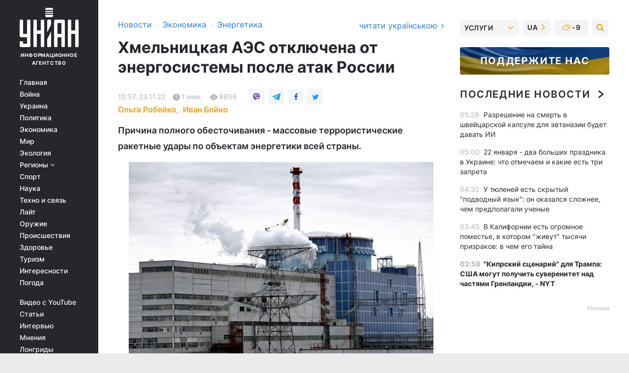

--- FILE ---
content_type: text/html; charset=UTF-8
request_url: https://www.unian.net/economics/energetics/hmelnickaya-aes-otklyuchena-ot-energosistemy-posle-atak-rossii-12054804.html
body_size: 30149
content:
    <!doctype html><html lang="ru"><head><meta charset="utf-8"><meta name="viewport" content="width=device-width, initial-scale=1.0, maximum-scale=2"><title>Хмельницкая АЭС отключена от энергосистемы после атак России</title><meta name="description" content="Срочно! Энергоблоки Хмельницкой атомной электростанции отключены от энергосистемы."/><meta name="keywords" content="новости энергетики, Хмельницкая АЭС"/><meta name="theme-color" content="#28282d"><link rel="manifest" href="https://www.unian.net/manifest.json"><link rel="shortcut icon" href="https://www.unian.net/favicon.ico"/><meta property="fb:page_id" content="112821225446278"/><meta property="fb:app_id" content="1728296543975266"/><meta name="application-name" content="УНИАН"><meta name="apple-mobile-web-app-title" content="УНИАН"><meta name="apple-itunes-app" content="app-id=840099366, affiliate-data=ct=smartbannerunian"><link rel="mask-icon" href="https://www.unian.net/images/safari-pinned-tab.svg" color="#28282d"><link rel="apple-touch-icon" href="https://www.unian.net/images/apple-touch-icon.png"><link rel="apple-touch-icon" sizes="76x76" href="https://www.unian.net/images/apple-touch-icon-76x76.png"><link rel="apple-touch-icon" sizes="120x120" href="https://www.unian.net/images/apple-touch-icon-120x120.png"><link rel="apple-touch-icon" sizes="152x152" href="https://www.unian.net/images/apple-touch-icon-152x152.png"><link rel="apple-touch-icon" sizes="180x180" href="https://www.unian.net/images/apple-touch-icon-180x180.png"><link rel="preconnect" href="https://get.optad360.io/" crossorigin><link rel="preconnect" href="https://images.unian.net/" crossorigin><link rel="preconnect" href="https://membrana-cdn.media/" crossorigin><link rel="preconnect" href="https://www.googletagmanager.com/" crossorigin><link rel="preconnect" href="https://static.cloudflareinsights.com" crossorigin><link rel="preconnect" href="https://securepubads.g.doubleclick.net" crossorigin><link rel="preconnect" href="https://pagead2.googlesyndication.com/" crossorigin><link rel="dns-prefetch" href="https://i.ytimg.com/"><link rel="dns-prefetch" href="https://1plus1.video/"><link rel="dns-prefetch" href="https://ls.hit.gemius.pl"><link rel="dns-prefetch" href="https://jsc.idealmedia.io/"><link rel="dns-prefetch" href="https://gaua.hit.gemius.pl/"><link rel="dns-prefetch" href="https://cm.g.doubleclick.net/"><link rel="dns-prefetch" href="https://fonts.googleapis.com/"><link rel="dns-prefetch" href="https://ep2.adtrafficquality.google/"><link rel="dns-prefetch" href="https://ep1.adtrafficquality.google/"><meta property="og:image:width" content="1000"><meta property="og:image:height" content="545"><meta property="og:image:type" content="image/jpeg"><meta property="og:url" content="https://www.unian.net/economics/energetics/hmelnickaya-aes-otklyuchena-ot-energosistemy-posle-atak-rossii-12054804.html"/><meta property="og:title" content="Хмельницкая АЭС отключена от энергосистемы после атак России"/><meta property="og:description" content="Причина полного обесточивания - массовые террористические ракетные удары по объектам энергетики всей страны."/><meta property="og:type" content="article"/><meta property="og:image" content="https://images.unian.net/photos/2015_04/thumb_files/1000_545_1429014323-9254.jpg?1"/><meta property="og:published_time" content="2022-11-23T15:57:00+02:00"><meta property="og:modified_time" content="2022-11-23T16:01:54+02:00"><meta property="og:tag" content="Новости Хмельницкого"><meta property="og:section" content="Энергетика"><meta property="og:author:first_name" content="Иван"><meta property="og:author:last_name" content="Бойко"><meta name="twitter:card" content="summary_large_image"/><meta name="twitter:site" content="@unian"/><meta name="twitter:title" content="Хмельницкая АЭС отключена от энергосистемы после атак России"/><meta name="twitter:description" content="Причина полного обесточивания - массовые террористические ракетные удары по объектам энергетики всей страны."><meta name="twitter:creator" content="@unian"/><meta name="twitter:image" content="https://images.unian.net/photos/2015_04/thumb_files/1000_545_1429014323-9254.jpg?1"/><meta name="twitter:image:src" content="https://images.unian.net/photos/2015_04/thumb_files/1000_545_1429014323-9254.jpg?1"/><meta name="twitter:domain" content="www.unian.net"/><meta name="robots" content="index, follow, max-image-preview:large"><meta name="telegram:channel" content="@uniannet"><link rel="alternate" href="https://www.unian.net/economics/energetics/hmelnickaya-aes-otklyuchena-ot-energosistemy-posle-atak-rossii-12054804.html"
                  hreflang="ru"><link rel="alternate" href="https://www.unian.ua/economics/energetics/hmelnicka-aes-vidklyuchena-vid-energosistemi-pislya-atak-rosiji-12054807.html"
                  hreflang="uk"><script>
        function loadVideoNts(url) {
            var script = document.createElement('script');
            script.async = true;
            script.src = url;
            document.head.appendChild(script);
        }
        function handleIntersection(entries, observer) {
            entries.forEach(function (entry) {
                if (entry.isIntersecting) {
                    var videoWrapper = entry.target;
                    observer.unobserve(videoWrapper);

                    window.notsyCmd = window.notsyCmd || [];
                    window.notsyCmd.push(function () {
                        window.notsyInit({
                            pageVersionAutodetect: true,
                            targeting: [['site_section', 'economics']]
                        });
                    });

                    videoWrapper.setAttribute('data-loaded', 'true');
                    observer.disconnect(); // Припиняємо спостереження, коли блок був досягнутий

                    // Завантажуємо скрипт після досягнення блока
                    loadVideoNts('https://cdn.membrana.media/uni/ym.js');
                }
            });
        }

        var options = {
            root: null,
            rootMargin: '0px',
            threshold: 0.1
        };

        var observerMembr = new IntersectionObserver(handleIntersection, options);

        document.addEventListener('DOMContentLoaded', function () {
            var videoWrapper = document.querySelector('.nts-video-wrapper:not([data-loaded])');
            if (videoWrapper) {
                observerMembr.observe(videoWrapper);
            }
        });

    </script><link rel="alternate" href="https://www.unian.net/economics/energetics/hmelnickaya-aes-otklyuchena-ot-energosistemy-posle-atak-rossii-12054804.html" hreflang="x-default"/><link href="https://www.unian.net/economics/energetics/hmelnickaya-aes-otklyuchena-ot-energosistemy-posle-atak-rossii-novosti-segodnya-amp-12054804.html" rel="amphtml"><link rel="canonical" href="https://www.unian.net/economics/energetics/hmelnickaya-aes-otklyuchena-ot-energosistemy-posle-atak-rossii-12054804.html"><link rel="preload" as="font" type="font/woff" crossorigin="anonymous" href="https://www.unian.net/build/assets/fonts/Inter/Inter-Bold.woff"><link rel="preload" as="font" type="font/woff" crossorigin="anonymous" href="https://www.unian.net/build/assets/fonts/Inter/Inter-Medium.woff"><link rel="preload" as="font" type="font/woff" crossorigin="anonymous" href="https://www.unian.net/build/assets/fonts/Inter/Inter-Regular.woff"><link rel="preload" as="font" type="font/woff" crossorigin="anonymous" href="https://www.unian.net/build/assets/fonts/Inter/Inter-SemiBold.woff"><style id="top"> *{margin:0;padding:0}body{font-size:14px;line-height:1.5}html{font-family:sans-serif;-ms-text-size-adjust:100%;-webkit-text-size-adjust:100%;-webkit-tap-highlight-color:rgba(0,0,0,0)}[class*=" icon-"],[class^=icon-],html{-webkit-font-smoothing:antialiased}a,img{border:none;outline:none}*{box-sizing:border-box;-webkit-box-sizing:border-box;-moz-box-sizing:border-box}@media (max-width:1184px){.nano-mob>.nano-content-mob{position:absolute;overflow:scroll;overflow-x:hidden;right:0;bottom:0}.nano-mob>.nano-content-mob::-webkit-scrollbar{display:none}.has-scrollbar>.nano-content-mob::-webkit-scrollbar{display:block}.nano-mob>.nano-pane{display:none!important;background:rgba(0,0,0,.25);position:absolute;width:10px;right:0;top:0;bottom:0;visibility:hidden;opacity:.01;-webkit-transition:.2s;-moz-transition:.2s;-o-transition:.2s;transition:.2s;border-radius:5px}.nano-mob>.nano-pane>.nano-slider{display:none;background:#444;position:relative;margin:0 1px;border-radius:3px}}@media (min-width:1185px){.nano-mob>.nano-content{-moz-appearance:none}.hidden-lg{display:none!important}.nano:not(.nano-mob)>.nano-content{position:absolute;overflow:auto;overflow-x:hidden;top:0;right:-12px!important;bottom:0;left:0}}.app-banner{padding:12px 26px 12px 16px;max-width:240px;height:320px;position:relative;margin:0 auto}.app-banner__title{font-weight:700;font-size:24px;line-height:28px;color:#efa205;margin-bottom:8px}.app-banner__text{font-weight:500;font-size:16px;line-height:20px;color:#fff}.app-banner__bottom{position:absolute;bottom:0;display:flex;justify-content:space-between;width:100%;left:0;padding:12px 16px}.app-banner__btn{height:36px;width:calc(50% - 4px);border:2px solid #efa205;border-radius:8px;text-align:center;line-height:30px}</style><link rel="stylesheet" href="https://www.unian.net/build/post.25f14eadfe90cdfe026eadb8063872ef.css"><style>
        .nts-video {width: 100%; height: calc(100vw / 16 * 9); max-height: 270px; margin: 10px auto; }
        .nts-video-wrapper {max-width: 670px;background: #383842;padding: 8px 16px 16px;border-radius: 4px;margin : 16px 0;overflow: hidden}
        .nts-video-label svg{margin-right: 8px;}
        .nts-video-label {font-weight: 600;font-size: 16px;line-height: 24px;align-self: start;letter-spacing: 0.08em;text-transform: uppercase;color: #B2B2BD;flex-start;align-items: center;
            display: flex;}

        @media (min-width: 1024px) {
            .nts-video {height: 360px; max-height: 360px;    margin-bottom: unset;}
        }
        @media (max-width: 1200px) {


        }

    </style><script type="application/ld+json">{"@context":"https:\/\/schema.org","@type":"ProfilePage","mainEntity":{"@type":"Person","name":"Ольга Робейко","description":"Училась в НПУ им. Драгоманова. В журналистике - с 2011 года. Работала редактором на одном из киевских телеканалов, затем - в интернет-издании \"Корреспондент\". В агентстве УНИАН - с 2015 года","email":"o.veselyuk@unian.info","image":"https:\/\/images.unian.net\/photos\/2020_10\/thumb_files\/300_300_1601903966-5108.png","jobTitle":"Заместительница главного редактора сайта УНИАН","sameAs":["https:\/\/www.unian.ua\/editor\/olga-robeyko","https:\/\/www.facebook.com\/olya.li.921"],"url":"https:\/\/www.unian.net\/editor\/olga-robeyko"}}</script><script type="application/ld+json">{"@context":"https:\/\/schema.org","@type":"NewsArticle","headline":"Хмельницкая АЭС отключена от энергосистемы после атак России","description":"Причина полного обесточивания - массовые террористические ракетные удары по объектам энергетики всей страны.","articleSection":"Энергетика","inLanguage":"ru","isAccessibleForFree":true,"datePublished":"2022-11-23T15:57:00+02:00","dateModified":"2022-11-23T16:01:54+02:00","mainEntityOfPage":{"@type":"WebPage","@id":"https:\/\/www.unian.net\/economics\/energetics\/hmelnickaya-aes-otklyuchena-ot-energosistemy-posle-atak-rossii-12054804.html"},"image":{"@type":"ImageObject","url":"https:\/\/images.unian.net\/photos\/2015_04\/thumb_files\/1200_0_1429014323-9254.jpg"},"publisher":{"@type":"Organization","name":"УНИАН","legalName":"Украинское независимое информационное агентство УНИАН","url":"https:\/\/www.unian.net\/","sameAs":["https:\/\/www.facebook.com\/uniannet\/","https:\/\/www.facebook.com\/UNIAN.ua","https:\/\/www.facebook.com\/unian.ukraine","https:\/\/www.facebook.com\/pogoda.unian\/","https:\/\/www.facebook.com\/devichnikunian\/","https:\/\/www.facebook.com\/starsunian\/","https:\/\/x.com\/unian","https:\/\/t.me\/uniannet","https:\/\/invite.viber.com\/?g2=AQA%2Fnf2OzxyI50pG6plG5XH2%2FokWAnOf0dNcAMevia2uE9z%2FYouMau7DjYf%2B06f1&lang=ru","https:\/\/www.youtube.com\/@unian","https:\/\/www.youtube.com\/@unian_tv","https:\/\/uk.wikipedia.org\/wiki\/%D0%A3%D0%9D%D0%86%D0%90%D0%9D","https:\/\/ru.wikipedia.org\/wiki\/%D0%A3%D0%9D%D0%98%D0%90%D0%9D","https:\/\/www.linkedin.com\/company\/96838031\/"],"foundingDate":1993,"logo":{"@type":"ImageObject","url":"https:\/\/www.unian.net\/images\/unian_schema.png","width":95,"height":60},"address":{"@type":"PostalAddress","streetAddress":"ул. Кириловская 23","addressLocality":"Киев","postalCode":"01001","addressCountry":"UA"},"contactPoint":{"@type":"ContactPoint","email":"unian.headquoters@unian.net","telephone":"+38-044-498-07-60","contactType":"headquoters","areaServed":"UA","availableLanguage":["uk-UA","ru-UA","en-UA"]}},"author":{"@type":"Person","name":"Ольга Робейко","description":"Училась в НПУ им. Драгоманова. В журналистике - с 2011 года. Работала редактором на одном из киевских телеканалов, затем - в интернет-издании \"Корреспондент\". В агентстве УНИАН - с 2015 года","email":"o.veselyuk@unian.info","image":"https:\/\/images.unian.net\/photos\/2020_10\/thumb_files\/300_300_1601903966-5108.png","jobTitle":"Заместительница главного редактора сайта УНИАН","sameAs":["https:\/\/www.unian.ua\/editor\/olga-robeyko","https:\/\/www.facebook.com\/olya.li.921"],"url":"https:\/\/www.unian.net\/editor\/olga-robeyko"},"articleBody":"Энергоблоки ХАЭС отключены от энергосистемы \/ фото УНИАНПосле массированного удара Российской Федерации по ряду украинских городов 23 ноября стало известно, что энергоблоки Хмельницкой атомной электростанции отключены от энергосистемы. \r\n\r\nОб этом сообщил глава Хмельницкой ОВА Сергей Гамалий. \"Энергоблоки ХАЭС отключены от энергосистемы\", - написал он.\r\n\r\nТакже он добавил, что в результате ракетных ударов по объектам инфраструктуры электросети выключены, пока отсутствует напряжение в большинстве громад области. Кроме того, часть города Хмельницкого без воды.\r\n\r\n\"Причина полного обесточивания - массовые террористические ракетные удары по объектам энергетики всей страны\", - заявил Гамалий.\r\n\r\nНовость дополняется...\r\n\r\nВас также могут заинтересовать новости:\r\n\r\n\nОккупанты могут изменить тактику ударов по энергоструктуре - \"Укрэнерго\"\n\r\n\tПутин хочет заставить киевлян бежать из города - Кличко\n\r\n\tПаспорт РФ не гарантирует безопасности на Запорожской АЭС"}</script><script type="application/ld+json">{"@context":"https:\/\/schema.org","@type":"BreadcrumbList","itemListElement":[{"@type":"ListItem","position":1,"item":{"@id":"https:\/\/www.unian.net\/","name":"Новости"}},{"@type":"ListItem","position":2,"item":{"@id":"https:\/\/www.unian.net\/economics","name":"Экономика"}},{"@type":"ListItem","position":3,"item":{"@id":"https:\/\/www.unian.net\/economics\/energetics","name":"Энергетика"}},{"@type":"ListItem","position":4,"item":{"@id":"https:\/\/www.unian.net\/economics\/energetics\/hmelnickaya-aes-otklyuchena-ot-energosistemy-posle-atak-rossii-12054804.html","name":"Хмельницкая АЭС отключена от энергосистемы после атак России"}}]}</script><script type="application/ld+json">{"@context":"https:\/\/schema.org","@type":"SoftwareApplication","name":"УНИАН","operatingSystem":"iOS 13.0 or later","applicationCategory":"BusinessApplication","offers":{"@type":"Offer","price":"0","priceCurrency":"USD"}}</script><script type="application/ld+json">{"@context":"https:\/\/schema.org","@type":"SoftwareApplication","name":"УНИАН","operatingSystem":"ANDROID","applicationCategory":"BusinessApplication","offers":{"@type":"Offer","price":"0","priceCurrency":"USD"}}</script><script type="application/ld+json">{"@context":"https:\/\/schema.org","@type":"Organization","name":"УНИАН","legalName":"Украинское независимое информационное агентство УНИАН","url":"https:\/\/www.unian.net\/","sameAs":["https:\/\/www.facebook.com\/uniannet\/","https:\/\/www.facebook.com\/UNIAN.ua","https:\/\/www.facebook.com\/unian.ukraine","https:\/\/www.facebook.com\/pogoda.unian\/","https:\/\/www.facebook.com\/devichnikunian\/","https:\/\/www.facebook.com\/starsunian\/","https:\/\/x.com\/unian","https:\/\/t.me\/uniannet","https:\/\/invite.viber.com\/?g2=AQA%2Fnf2OzxyI50pG6plG5XH2%2FokWAnOf0dNcAMevia2uE9z%2FYouMau7DjYf%2B06f1&lang=ru","https:\/\/www.youtube.com\/@unian","https:\/\/www.youtube.com\/@unian_tv","https:\/\/uk.wikipedia.org\/wiki\/%D0%A3%D0%9D%D0%86%D0%90%D0%9D","https:\/\/ru.wikipedia.org\/wiki\/%D0%A3%D0%9D%D0%98%D0%90%D0%9D","https:\/\/www.linkedin.com\/company\/96838031\/"],"foundingDate":1993,"logo":{"@type":"ImageObject","url":"https:\/\/www.unian.net\/images\/unian_schema.png","width":95,"height":60},"address":{"@type":"PostalAddress","streetAddress":"ул. Кириловская 23","addressLocality":"Киев","postalCode":"01001","addressCountry":"UA"},"contactPoint":{"@type":"ContactPoint","email":"unian.headquoters@unian.net","telephone":"+38-044-498-07-60","contactType":"headquoters","areaServed":"UA","availableLanguage":["uk-UA","ru-UA","en-UA"]}}</script><script type="application/ld+json">{"@context":"https:\/\/schema.org","@type":"NewsMediaOrganization","name":"УНИАН","legalName":"Украинское независимое информационное агентство УНИАН","url":"https:\/\/www.unian.net\/","sameAs":["https:\/\/www.facebook.com\/uniannet\/","https:\/\/www.facebook.com\/UNIAN.ua","https:\/\/www.facebook.com\/unian.ukraine","https:\/\/www.facebook.com\/pogoda.unian\/","https:\/\/www.facebook.com\/devichnikunian\/","https:\/\/www.facebook.com\/starsunian\/","https:\/\/x.com\/unian","https:\/\/t.me\/uniannet","https:\/\/invite.viber.com\/?g2=AQA%2Fnf2OzxyI50pG6plG5XH2%2FokWAnOf0dNcAMevia2uE9z%2FYouMau7DjYf%2B06f1&lang=ru","https:\/\/www.youtube.com\/@unian","https:\/\/www.youtube.com\/@unian_tv","https:\/\/uk.wikipedia.org\/wiki\/%D0%A3%D0%9D%D0%86%D0%90%D0%9D","https:\/\/ru.wikipedia.org\/wiki\/%D0%A3%D0%9D%D0%98%D0%90%D0%9D","https:\/\/www.linkedin.com\/company\/96838031\/"],"foundingDate":1993,"logo":{"@type":"ImageObject","url":"https:\/\/www.unian.net\/images\/unian_schema.png","width":95,"height":60},"address":{"@type":"PostalAddress","streetAddress":"ул. Кириловская 23","addressLocality":"Киев","postalCode":"01001","addressCountry":"UA"},"contactPoint":{"@type":"ContactPoint","email":"unian.headquoters@unian.net","telephone":"+38-044-498-07-60","contactType":"headquoters","areaServed":"UA","availableLanguage":["uk-UA","ru-UA","en-UA"]}}</script><script type="application/ld+json">{"@context":"https:\/\/schema.org","@type":"WebSite","name":"Украинское независимое информационное агентство УНИАН","alternateName":"УНИАН","url":"https:\/\/www.unian.net\/","potentialAction":{"@type":"SearchAction","target":"https:\/\/www.unian.net\/search?q={search_term_string}","query-input":"required name=search_term_string"},"author":{"@type":"NewsMediaOrganization","name":"УНИАН","legalName":"Украинское независимое информационное агентство УНИАН","url":"https:\/\/www.unian.net\/","sameAs":["https:\/\/www.facebook.com\/uniannet\/","https:\/\/www.facebook.com\/UNIAN.ua","https:\/\/www.facebook.com\/unian.ukraine","https:\/\/www.facebook.com\/pogoda.unian\/","https:\/\/www.facebook.com\/devichnikunian\/","https:\/\/www.facebook.com\/starsunian\/","https:\/\/x.com\/unian","https:\/\/t.me\/uniannet","https:\/\/invite.viber.com\/?g2=AQA%2Fnf2OzxyI50pG6plG5XH2%2FokWAnOf0dNcAMevia2uE9z%2FYouMau7DjYf%2B06f1&lang=ru","https:\/\/www.youtube.com\/@unian","https:\/\/www.youtube.com\/@unian_tv","https:\/\/uk.wikipedia.org\/wiki\/%D0%A3%D0%9D%D0%86%D0%90%D0%9D","https:\/\/ru.wikipedia.org\/wiki\/%D0%A3%D0%9D%D0%98%D0%90%D0%9D","https:\/\/www.linkedin.com\/company\/96838031\/"],"foundingDate":1993,"logo":{"@type":"ImageObject","url":"https:\/\/www.unian.net\/images\/unian_schema.png","width":95,"height":60},"address":{"@type":"PostalAddress","streetAddress":"ул. Кириловская 23","addressLocality":"Киев","postalCode":"01001","addressCountry":"UA"},"contactPoint":{"@type":"ContactPoint","email":"unian.headquoters@unian.net","telephone":"+38-044-498-07-60","contactType":"headquoters","areaServed":"UA","availableLanguage":["uk-UA","ru-UA","en-UA"]}},"creator":{"@type":"NewsMediaOrganization","name":"УНИАН","legalName":"Украинское независимое информационное агентство УНИАН","url":"https:\/\/www.unian.net\/","sameAs":["https:\/\/www.facebook.com\/uniannet\/","https:\/\/www.facebook.com\/UNIAN.ua","https:\/\/www.facebook.com\/unian.ukraine","https:\/\/www.facebook.com\/pogoda.unian\/","https:\/\/www.facebook.com\/devichnikunian\/","https:\/\/www.facebook.com\/starsunian\/","https:\/\/x.com\/unian","https:\/\/t.me\/uniannet","https:\/\/invite.viber.com\/?g2=AQA%2Fnf2OzxyI50pG6plG5XH2%2FokWAnOf0dNcAMevia2uE9z%2FYouMau7DjYf%2B06f1&lang=ru","https:\/\/www.youtube.com\/@unian","https:\/\/www.youtube.com\/@unian_tv","https:\/\/uk.wikipedia.org\/wiki\/%D0%A3%D0%9D%D0%86%D0%90%D0%9D","https:\/\/ru.wikipedia.org\/wiki\/%D0%A3%D0%9D%D0%98%D0%90%D0%9D","https:\/\/www.linkedin.com\/company\/96838031\/"],"foundingDate":1993,"logo":{"@type":"ImageObject","url":"https:\/\/www.unian.net\/images\/unian_schema.png","width":95,"height":60},"address":{"@type":"PostalAddress","streetAddress":"ул. Кириловская 23","addressLocality":"Киев","postalCode":"01001","addressCountry":"UA"},"contactPoint":{"@type":"ContactPoint","email":"unian.headquoters@unian.net","telephone":"+38-044-498-07-60","contactType":"headquoters","areaServed":"UA","availableLanguage":["uk-UA","ru-UA","en-UA"]}},"publisher":{"@type":"NewsMediaOrganization","name":"УНИАН","legalName":"Украинское независимое информационное агентство УНИАН","url":"https:\/\/www.unian.net\/","sameAs":["https:\/\/www.facebook.com\/uniannet\/","https:\/\/www.facebook.com\/UNIAN.ua","https:\/\/www.facebook.com\/unian.ukraine","https:\/\/www.facebook.com\/pogoda.unian\/","https:\/\/www.facebook.com\/devichnikunian\/","https:\/\/www.facebook.com\/starsunian\/","https:\/\/x.com\/unian","https:\/\/t.me\/uniannet","https:\/\/invite.viber.com\/?g2=AQA%2Fnf2OzxyI50pG6plG5XH2%2FokWAnOf0dNcAMevia2uE9z%2FYouMau7DjYf%2B06f1&lang=ru","https:\/\/www.youtube.com\/@unian","https:\/\/www.youtube.com\/@unian_tv","https:\/\/uk.wikipedia.org\/wiki\/%D0%A3%D0%9D%D0%86%D0%90%D0%9D","https:\/\/ru.wikipedia.org\/wiki\/%D0%A3%D0%9D%D0%98%D0%90%D0%9D","https:\/\/www.linkedin.com\/company\/96838031\/"],"foundingDate":1993,"logo":{"@type":"ImageObject","url":"https:\/\/www.unian.net\/images\/unian_schema.png","width":95,"height":60},"address":{"@type":"PostalAddress","streetAddress":"ул. Кириловская 23","addressLocality":"Киев","postalCode":"01001","addressCountry":"UA"},"contactPoint":{"@type":"ContactPoint","email":"unian.headquoters@unian.net","telephone":"+38-044-498-07-60","contactType":"headquoters","areaServed":"UA","availableLanguage":["uk-UA","ru-UA","en-UA"]}},"datePublished":"2026-01-22T05:40:52+02:00","dateModified":"2026-01-22T05:40:52+02:00","inLanguage":"ru"}</script><link href="https://www.googletagmanager.com/gtag/js?id=G-TECJ2YKWSJ" rel="preload" as="script"><script async src="https://www.googletagmanager.com/gtag/js?id=G-TECJ2YKWSJ"></script><script>window.dataLayer = window.dataLayer || [];function gtag(){dataLayer.push(arguments);}gtag('js', new Date());gtag('config', 'G-TECJ2YKWSJ');</script><script>(function(w,d,s,l,i){w[l]=w[l]||[];w[l].push({'gtm.start':new Date().getTime(),event:'gtm.js'});var f=d.getElementsByTagName(s)[0],j=d.createElement(s),dl=l!='dataLayer'?'&l='+l:'';j.async=true;j.src='https://www.googletagmanager.com/gtm.js?id='+i+dl;f.parentNode.insertBefore(j,f);})(window,document,'script','dataLayer','GTM-N24V2BL');</script></head><body class="home" data-infinite-scroll=""><div id="page_content" class="container main-wrap" data-page="1" data-page-max="50"><div class="main-column row m-0"><div class="col-lg-2 col-sm-12 prl0"><div class="main-menu"><div class="main-menu__content nano"><div class="nano-content"><div class="inside-nano-content"><a href="javascript:void(0);" id="trigger" class="menu-trigger hidden-lg" aria-label="menu"></a><div class="main-menu__logo"><a href="https://www.unian.net/"><img src="https://www.unian.net/images/unian-logo.svg" alt="Информационное агентство" width="120" height="80"/><div class="main-menu__logo-text">Информационное агентство</div></a></div><div class="hidden-lg main-menu__search"><div class="header-search__toggle hidden-lg" style="width: 15px; height: 19px"><i class="fa fa-search"></i></div><form method="GET" action="https://www.unian.net/search" class="header-search__form disactive"><div class="header-search__close hidden-lg">+</div><input type="text" name="q" aria-label="search" class="header-search__input" placeholder=" "/><input type="hidden" name="token" value="1983459463"/><button type="submit" class="header-search__button" aria-label="search"><i class="fa fa-search"></i></button></form></div><nav class="main-menu__nav mp-menu nano nano-mob" id="mp-menu"><div class="main-menu__close hidden-lg">+</div><div class="nano-content nano-content-mob"><div class="mp-level main-menu__list"><ul><li class="main-menu__item"><a href="https://www.unian.net/">Главная</a></li><li class="main-menu__item"><a href="https://www.unian.net/war">Война</a></li><li class="main-menu__item"><a href="https://www.unian.net/society">Украина</a></li><li class="main-menu__item"><a href="https://www.unian.net/politics">Политика</a></li><li class="main-menu__item"><a href="https://www.unian.net/economics">Экономика</a></li><li class="main-menu__item"><a href="https://www.unian.net/world">Мир</a></li><li class="main-menu__item"><a href="https://www.unian.net/ecology">Экология</a></li><li class="main-menu__item has-submenu"><a href="javascript:void(0);">Регионы <i class="fa fa-angle-down"></i></a><div class="sub-level main-menu__sub-list"><ul><li><a href="https://www.unian.net/kyiv">Киев</a></li><li><a href="https://www.unian.net/lvov">Львов</a></li><li><a href="https://www.unian.net/dnepropetrovsk">Днепр</a></li><li><a href="https://www.unian.net/kharkiv">Харьков</a></li><li><a href="https://www.unian.net/odessa">Одесса</a></li></ul></div></li><li class="main-menu__item"><a href="https://sport.unian.net/">Спорт</a></li><li class="main-menu__item"><a href="https://www.unian.net/science">Наука</a></li><li class="main-menu__item"><a href="https://www.unian.net/techno">Техно и связь</a></li><li class="main-menu__item"><a href="https://www.unian.net/lite">Лайт</a></li><li class="main-menu__item"><a href="https://www.unian.net/weapons">Оружие</a></li><li class="main-menu__item"><a href="https://www.unian.net/incidents">Происшествия</a></li><li class="main-menu__item"><a href="https://health.unian.net/">Здоровье</a></li><li class="main-menu__item"><a href="https://www.unian.net/tourism">Туризм</a></li><li class="main-menu__item"><a href="https://www.unian.net/curiosities">Интересности</a></li><li class="main-menu__item"><a href="https://pogoda.unian.net">Погода</a></li></ul></div><div class="main-menu__services main-menu__list"><ul><li class="main-menu__item"><a href="https://www.unian.net/video-youtube">Видео с YouTube</a></li><li class="main-menu__item"><a href="https://www.unian.net/detail/publications">Статьи</a></li><li class="main-menu__item"><a href="https://www.unian.net/detail/interviews">Интервью</a></li><li class="main-menu__item"><a href="https://www.unian.net/detail/opinions">Мнения</a></li><li class="main-menu__item"><a href="https://www.unian.net/longrids">Лонгриды</a></li><li class="main-menu__item hidden-lg"><a href="https://www.unian.net/static/press/live">Пресс-центр</a></li><li class="main-menu__item has-submenu hidden-lg"><a href="javascript:void(0);">Услуги<i class="fa fa-angle-down"></i></a><div class="sub-level main-menu__sub-list"><ul><li><a href="https://www.unian.net/static/advertising/advert">Реклама на сайте</a></li><li><a href="https://www.unian.net/static/press/about">Пресс-центр</a></li><li><a href="https://photo.unian.net/">Фотобанк</a></li><li><a href="https://www.unian.net/static/monitoring/about">Мониторинг СМИ</a></li><li><a href="https://www.unian.net/static/subscription/products">Подписка на новости</a></li></ul></div></li></ul></div><div class="main-menu__services main-menu__list"><ul><li class="main-menu__item"><a href="https://www.unian.net/news/archive">Архив</a></li><li class="main-menu__item "><a href="https://www.unian.net/vacancy">Вакансии</a></li><li class="main-menu__item"><a href="https://www.unian.net/static/contacts">Контакты</a></li></ul></div></div></nav></div></div></div><div id="M473096ScriptRootC1436947" class="ideal-story" data-attribute="https://jsc.idealmedia.io/u/n/unian.net.1436947.js"></div></div></div><div class="col-lg-10 col-sm-12"><div class=" hot-news--negative"  ></div><div  class="running-line--negative"></div><div class="content-column"
											><div id="block_left_column_content" class="left-column sm-w-100"
																					 data-ajax-url="https://www.unian.net/economics/energetics/hmelnickaya-aes-otklyuchena-ot-energosistemy-posle-atak-rossii-12054804.html"
																	><div class=" infinity-item"
         data-url="https://www.unian.net/economics/energetics/hmelnickaya-aes-otklyuchena-ot-energosistemy-posle-atak-rossii-12054804.html"
         data-title="Хмельницкая АЭС отключена от энергосистемы после атак России"
         data-io-article-url="https://www.unian.net/economics/energetics/hmelnickaya-aes-otklyuchena-ot-energosistemy-posle-atak-rossii-12054804.html"
         data-prev-url="https://www.unian.net/economics/energetics"
    ><div class="article "><div class="top-bredcr "><div class="breadcrumbs"><ol vocab="https://schema.org/" typeof="BreadcrumbList"><li property="itemListElement" typeof="ListItem"><a property="item" typeof="WebPage"
               href="/detail/all_news"><span
                        property="name">  Новости</span></a><meta property="position" content="1"></li><li><span>›</span></li><li property="itemListElement" typeof="ListItem"><a property="item" typeof="WebPage"
                       href="https://www.unian.net/economics"><span property="name">  Экономика</span></a><meta property="position" content="2"></li><li><span>›</span></li><li property="itemListElement" typeof="ListItem"><a property="item" typeof="WebPage"
                   href="https://www.unian.net/economics/energetics"><span
                            property="name">  Энергетика</span></a><meta property="position" content="3"></li></ol></div><a href="https://www.unian.ua/economics/energetics/hmelnicka-aes-vidklyuchena-vid-energosistemi-pislya-atak-rosiji-12054807.html" rel="alternate" hreflang="uk" class="other-lang ">
                                   читати українською
                                                                <i class="fa fa-angle-right"></i></a></div><h1>Хмельницкая АЭС отключена от энергосистемы после атак России</h1><div class="article__info    flex-wrap "><p class="article__author--bottom                            w-100 order-2
                            "><a href="https://www.unian.net/editor/olga-robeyko" class="article__author-name">
                                                                                                            Ольга Робейко, 
                                    </a><a href="https://www.unian.net/editor/ivan-boyko" class="article__author-name">
                                                                                                                                        Иван Бойко
                                                            </a></p><div class="article__info-item time ">15:57, 23.11.22</div><span class="article__info-item comments"><i class="unian-read"></i>
                                1 мин.
                            </span><span class="article__info-item views"><i class="unian-eye"></i><span id="js-views-12054804"></span><script>
    function CreateRequest() {
        var Request = false;

        if (window.XMLHttpRequest) {
            //Gecko-совместимые браузеры, Safari, Konqueror
            Request = new XMLHttpRequest();
        } else if (window.ActiveXObject) {
            //Internet explorer
            try {
                Request = new ActiveXObject("Microsoft.XMLHTTP");
            } catch (CatchException) {
                Request = new ActiveXObject("Msxml2.XMLHTTP");
            }
        }

        if (!Request) {
            return null;
        }

        return Request;
    }

    /*
        Функция посылки запроса к файлу на сервере
        r_method  - тип запроса: GET или POST
        r_path    - путь к файлу
        r_args    - аргументы вида a=1&b=2&c=3...
        r_handler - функция-обработчик ответа от сервера
    */
    function SendRequest(r_method, r_path, r_args, r_handler) {
        //Создаём запрос
        var Request = CreateRequest();

        //Проверяем существование запроса еще раз
        if (!Request) {
            return;
        }

        //Назначаем пользовательский обработчик
        Request.onreadystatechange = function() {
            //Если обмен данными завершен
            if (Request.readyState == 4) {
                if (Request.status == 200) {
                    //Передаем управление обработчику пользователя
                    r_handler(Request);
                }
            }
        }

        //Проверяем, если требуется сделать GET-запрос
        if (r_method.toLowerCase() == "get" && r_args.length > 0)
            r_path += "?" + r_args;

        //Инициализируем соединение
        Request.open(r_method, r_path, true);

        if (r_method.toLowerCase() == "post") {
            //Если это POST-запрос

            //Устанавливаем заголовок
            Request.setRequestHeader("Content-Type","application/x-www-form-urlencoded; charset=utf-8");
            //Посылаем запрос
            Request.send(r_args);
        } else {
            //Если это GET-запрос
            Request.responseType = 'json';
            //Посылаем нуль-запрос
            Request.send(null);
        }
    }

    //Создаем функцию обработчик
    var Handler = function(Request) {
        document.getElementById("js-views-12054804").innerHTML = ' ' + Request.response.views;
    }

    //Отправляем запрос
    SendRequest("GET", '/ajax/views/12054804', "", Handler);
</script></span><div class="article-shares " data-url="https://www.unian.net/economics/energetics/hmelnickaya-aes-otklyuchena-ot-energosistemy-posle-atak-rossii-12054804.html"><div class="social-likes"><a href="viber://forward?text=https://www.unian.net/economics/energetics/hmelnickaya-aes-otklyuchena-ot-energosistemy-posle-atak-rossii-12054804.html" class="vb" rel="nofollow noopener"><i class="unian-viber"></i></a><a href="https://telegram.me/share/url?url=https://www.unian.net/economics/energetics/hmelnickaya-aes-otklyuchena-ot-energosistemy-posle-atak-rossii-12054804.html" class="tg" rel="nofollow noopener"><i class="unian-telegramm"></i></a><a href="https://www.facebook.com/sharer.php?u=https://www.unian.net/economics/energetics/hmelnickaya-aes-otklyuchena-ot-energosistemy-posle-atak-rossii-12054804.html" class="fb" rel="nofollow noopener"><i class="fa fa-facebook"></i></a><a href="https://twitter.com/share?&url=https://www.unian.net/economics/energetics/hmelnickaya-aes-otklyuchena-ot-energosistemy-posle-atak-rossii-12054804.html&text=Хмельницкая АЭС отключена от энергосистемы после атак России" class="tw" rel="nofollow noopener"><i class="fa fa-twitter"></i></a></div></div></div><p class="article__like-h2">Причина полного обесточивания - массовые террористические ракетные удары по объектам энергетики всей страны.</p><div class="article-text  "><figure class="photo_block"><img alt="Энергоблоки ХАЭС отключены от энергосистемы / фото УНИАН" data-height="422" data-width="620" src="[data-uri]" title="Энергоблоки ХАЭС отключены от энергосистемы / фото УНИАН" width="620" height="422" data-src="https://images.unian.net/photos/2015_04/1429014323-9254.jpg?r=383528" class="lazy"><figcaption class="subscribe_photo_text">Энергоблоки ХАЭС отключены от энергосистемы / фото УНИАН</figcaption></figure><p>После массированного удара Российской Федерации по ряду украинских городов 23 ноября стало известно, что энергоблоки Хмельницкой атомной электростанции отключены от энергосистемы. </p><p>Об этом сообщил глава Хмельницкой ОВА Сергей Гамалий. "Энергоблоки ХАЭС отключены от энергосистемы", - написал он.</p><p>Также он добавил, что в результате ракетных ударов по объектам инфраструктуры электросети выключены, пока отсутствует напряжение в большинстве громад области. Кроме того, часть города Хмельницкого без воды.</p><div><div class="nts-video-wrapper"><div class="nts-video-label"><svg xmlns="http://www.w3.org/2000/svg" width="24" height="24" viewbox="0 0 24 24" fill="none"><path d="M17 12L9 16L9 8L17 12Z" fill="#B2B2BD"></path><rect x="0.5" y="0.5" width="23" height="23" rx="11.5" stroke="#B2B2BD"></rect></svg>Видео дня</div><div class="nts-video UNI_VIDEO"></div></div></div><p>"Причина полного обесточивания - массовые террористические ракетные удары по объектам энергетики всей страны", - заявил Гамалий.</p><p><em>Новость дополняется...</em></p><h2>Вас также могут заинтересовать новости:</h2><ul><li><a href="https://www.unian.net/economics/energetics/okkupanty-mogut-izmenit-taktiku-udarov-po-energostrukture-ukrenergo-12053598.html?utm_source=unian&amp;utm_medium=read_more_news&amp;utm_campaign=read_more_news_in_post" target="_blank">Оккупанты могут изменить тактику ударов по энергоструктуре - "Укрэнерго"</a></li><li><a href="https://www.unian.net/economics/energetics/putin-hochet-zastavit-kievlyan-bezhat-iz-goroda-klichko-12054384.html?utm_source=unian&amp;utm_medium=read_more_news&amp;utm_campaign=read_more_news_in_post" target="_blank">Путин хочет заставить киевлян бежать из города - Кличко</a></li><li><a href="https://www.unian.net/economics/energetics/pasport-rf-ne-garantuye-bezpeki-na-zaporizkiy-aes-12054504.html?utm_source=unian&amp;utm_medium=read_more_news&amp;utm_campaign=read_more_news_in_post" target="_blank">Паспорт РФ не гарантирует безопасности на Запорожской АЭС</a></li></ul></div><div class="article__tags "><a href="https://www.unian.net/tag/hmelnitskiy" data-gtm-click data-gtm-action="Click"
                                       data-gtm-type="Tags" data-gtm-text="Хмельницкий"
                                       class="article__tag  ">Хмельницкий</a><a href="https://www.unian.net/tag/hmelnitskaya-aes" data-gtm-click data-gtm-action="Click"
                                       data-gtm-type="Tags" data-gtm-text="Хмельницкая АЭС"
                                       class="article__tag  ">Хмельницкая АЭС</a><a href="https://www.unian.net/tag/novosti-hmelnickogo" data-gtm-click data-gtm-action="Click"
                                       data-gtm-type="Tags" data-gtm-text="Новости Хмельницкого"
                                       class="article__tag  ">Новости Хмельницкого</a></div><a href="https://donate.unian.net" class="support-post"><span class="support-post__text">Помогите проекту</span><span class="support-post__btn">Поддержите нас</span></a><div class="article-bottom  "><div class="social-btn-bottom"><a href="https://t.me/uniannet" class="social-btn-bottom__item tg"
       target="_blank" rel="nofollow noopener"><i class="unian-telegramm"></i><span>Читать УНИАН в Telegram</span></a><a href="https://www.facebook.com/UNIAN.net" class="social-btn-bottom__item fb"
       target="_blank" rel="nofollow noopener"><i class="unian-fb"></i><span>Читать УНИАН в Facebook</span></a></div></div><div class="partner-news margin-top-20"     style="height: 520px"  ><div class="title-without-border black">
    Новости партнеров
</div><div class="  article-bottom-gallery-slider"><iframe data-src="/content/li-987-rus.html" style="width:100%" loading="lazy" class="partners-iframe"
                height="470" frameborder="0" scrolling="no" title="partners news"></iframe></div></div></div></div></div><div id="block_right_column_content" class="right-column newsfeed  d-none d-md-block"

																							><div class="tools"><div class="dropdown tools__dropdown tools__item"><a href="javascript:void(0);" class="dropdown-toggle">
            Услуги
            <i class="fa fa-angle-down"></i></a><div class="dropdown-menu"><a class="dropdown__item" href="https://www.unian.net/static/advertising/advert">Реклама</a><a class="dropdown__item" href="https://www.unian.net/static/press/about">Пресс-центр</a><a class="dropdown__item" href="https://photo.unian.net/">Фотобанк</a><a class="dropdown__item" href="https://www.unian.net/static/monitoring/about">Мониторинг</a></div></div><div class="tools__item"><a href="https://www.unian.ua/economics/energetics/hmelnicka-aes-vidklyuchena-vid-energosistemi-pislya-atak-rosiji-12054807.html" class="tools__link"><span>
                                     UA
                             </span><i class="fa fa-angle-right"></i></a></div><div class="tools__item" style="width: 69px; justify-content: center"><a               href="https://pogoda.unian.net"
              class="tools__link" id="unian_weather_widget"><i class="fa fa-sun-o mr-1"></i><div></div></a></div><div class="tools__item tools-search"><div class="tools-search__toggle"><i class="fa fa-search"></i></div><form method="GET" action="https://www.unian.net/search" class="tools-search__form"><input type="text" name="q" aria-label="search" class="tools-search__input" placeholder=" " maxlength="20"/><input type="hidden" name="token" value="438166802"/><button type="submit" class="tools-search__button" aria-label="search"><i class="fa fa-search"></i></button></form></div></div><a href="https://donate.unian.net  " class="support-unian">
            Поддержите нас
        </a><!-- Block all_news start --><div  data-vr-zone="all_right_news" class="block-base ajax-block-container"><section class="newsfeed-column"><a href="https://www.unian.net/detail/all_news" class="title-bordered">
        

                                                                                Последние новости
                                                            <i class="unian-arrow-more"></i></a><div
                                             data-block-ajax-url="https://www.unian.net/ajax/all_news?page_route=news_post_new"
                data-ajax-page="1"
                data-ajax-limit="75"
                data-counter=""
                    ><ul class="newsfeed__list "><li class="newsfeed__item"><span class="newsfeed__time">05:28</span><h3 class="newsfeed__link"><a href="https://www.unian.net/science/razreshenie-na-smert-v-shveycarskoy-kapsule-dlya-evtanazii-budet-davat-ii-13262349.html"  data-vr-contentbox="news_0">Разрешение на смерть в швейцарской капсуле для эвтаназии будет давать ИИ</a></h3></li><li class="newsfeed__item"><span class="newsfeed__time">05:00</span><h3 class="newsfeed__link"><a href="https://www.unian.net/lite/holidays/kakoy-segodnya-prazdnik-22-yanvarya-2026-primety-tradicii-zaprety-13261734.html"  data-vr-contentbox="news_1">22 января - два больших праздника в Украине: что отмечаем и какие есть три запрета</a></h3></li><li class="newsfeed__item"><span class="newsfeed__time">04:32</span><h3 class="newsfeed__link"><a href="https://www.unian.net/ecology/interesnye-fakty-o-tyulenyah-u-etih-zhivotnyh-est-skrytyy-podvodnyy-yazyk-13262454.html"  data-vr-contentbox="news_2">У тюленей есть скрытый "подводный язык": он оказался сложнее, чем предполагали ученые</a></h3></li><li class="newsfeed__item"><span class="newsfeed__time">03:45</span><h3 class="newsfeed__link"><a href="https://www.unian.net/tourism/news/dom-vinchesterov-v-chem-sekret-etogo-samogo-strannogo-pomestya-13262547.html"  data-vr-contentbox="news_3">В Калифорнии есть огромное поместье, в котором "живут" тысячи призраков: в чем его тайна</a></h3></li><li class="newsfeed__item strong"><span class="newsfeed__time">02:59</span><h3 class="newsfeed__link"><a href="https://www.unian.net/world/tramp-grenlandiya-ssha-mogut-poluchit-suverenitet-nad-chastyu-ostrova-13262634.html"  data-vr-contentbox="news_4">"Кипрский сценарий" для Трампа: США могут получить суверенитет над частями Гренландии, - NYT</a></h3></li><li class="newsfeed__banner banner-fb"><span class="newsfeed__ad">Реклама</span><div class="bnr-block__bnr" style="height: 600px; overflow:hidden;"><!-- Banner UDF1 () start. --><div data-banner="[https://images.unian.net/photos/2021_04/1619793683-7224.png]" data-banner-link="[https://www.unian.net/pogoda/]" data-ad="/82479101/Unian.net_/UDF1_300x600" data-type="bnr" data-size="[[300, 600]]"></div><ins class="staticpubads89354" data-sizes-desktop="300x600" data-slot="14" data-type_oa="GDF1"></ins><!-- Banner UDF1 () end. --></div></li><li class="newsfeed__item"><span class="newsfeed__time">02:09</span><h3 class="newsfeed__link"><a href="https://www.unian.net/war/voyna-v-ukraine-hrapchinskiy-obyasnil-pochemu-kiev-kazhetsya-stal-bolee-uyazvimym-k-atakam-rf-13262628.html"  data-vr-contentbox="news_5">Почему Киев стал более уязвимым к атакам РФ: эксперт объяснил, что изменилось</a></h3></li><li class="newsfeed__item"><span class="newsfeed__time">01:33</span><h3 class="newsfeed__link"><a href="https://www.unian.net/weapons/voyna-v-ukraine-ekspert-ocenil-tempy-proizvodstva-shahedov-rossiey-13262622.html"  data-vr-contentbox="news_6">Сколько "Шахедов" сейчас производит Россия и какое количество может запускать: оценка эксперта</a></h3></li><li class="newsfeed__item"><span class="newsfeed__time">01:04</span><h3 class="newsfeed__link"><a href="https://www.unian.net/world/mne-etogo-ne-skazali-tramp-rezko-otvetil-danii-po-povodu-grenlandii-13262616.html"  data-vr-contentbox="news_7">"Мне этого не сказали": Трамп резко ответил Дании по поводу Гренландии</a></h3></li><li class="newsfeed__item d-flex align-items-center w-100"><div class="newsfeed__time newsfeed__tg"><svg xmlns="http://www.w3.org/2000/svg" width="20" height="16" viewBox="0 0 20 16" fill="none"><path fill-rule="evenodd" clip-rule="evenodd" d="M1.36937 6.90067C6.73698 4.64981 10.3103 3.15417 12.1046 2.42856C17.2115 0.370208 18.285 0.0148083 18.9751 0C19.1285 0 19.4659 0.0296168 19.6959 0.207316C19.8799 0.355399 19.926 0.547908 19.9566 0.695991C19.9873 0.844074 20.018 1.15505 19.9873 1.39198C19.7112 4.20556 18.515 11.0322 17.9016 14.1715C17.6409 15.5043 17.1348 15.9485 16.644 15.993C15.5705 16.0818 14.7577 15.3118 13.7302 14.6602C12.1046 13.6384 11.1998 13.0017 9.62015 11.9947C7.79516 10.8397 8.97604 10.2029 10.0189 9.16634C10.2949 8.89979 15.0031 4.75347 15.0951 4.38326C15.1104 4.33883 15.1104 4.16113 15.0031 4.07228C14.8957 3.98343 14.7424 4.01305 14.6197 4.04267C14.451 4.07228 11.8745 5.73081 6.85967 9.00345C6.12354 9.49212 5.46409 9.72905 4.86598 9.71425C4.20654 9.69944 2.94898 9.35885 1.99815 9.06268C0.847949 8.70728 -0.0722116 8.51477 0.00446848 7.89282C0.0504765 7.56704 0.510557 7.24126 1.36937 6.90067Z" fill="#26A5E4"/></svg></div><h3><a class="newsfeed__link w-100" href="https://t.me/uniannet" target="_blank"  ><b>УНИАН в Телеграм - новости Украины в режиме онлайн</b></a></h3></li><li class="newsfeed__item"><span class="newsfeed__time">00:50</span><h3 class="newsfeed__link"><a href="https://www.unian.net/curiosities/kak-ubrat-led-sovety-opytnogo-eksperta-13262556.html"  data-vr-contentbox="news_8">Как быстро убрать лед возле дома: эксперт раскрыл самый эффективный способ</a></h3></li><li class="newsfeed__item strong"><span class="newsfeed__time">00:26</span><h3 class="newsfeed__link"><a href="https://www.unian.net/economics/energetics/otklyuchenie-sveta-v-kieve-v-blizhayshie-dni-stolica-mozhet-pereyti-k-zhestkim-grafikam-novosti-kieva-13262610.html"  data-vr-contentbox="news_9">Киев перейдет к жестким графикам отключений: министр энергетики раскрыл детали</a></h3></li><li class="newsfeed__date"><a href="https://www.unian.net/news/archive/20260121">21 января, среда</a></li><li class="newsfeed__item"><span class="newsfeed__time">23:59</span><h3 class="newsfeed__link"><a href="https://www.unian.net/science/za-stenami-drevnego-rima-nashli-svyatilishche-gerakla-i-grobnicy-elity-vozrastom-2400-let-13262598.html"  data-vr-contentbox="news_10">За стенами древнего Рима нашли святилище Геракла и гробницы элиты возрастом 2400 лет</a></h3></li><li class="newsfeed__item"><span class="newsfeed__time">23:46</span><h3 class="newsfeed__link"><a href="https://www.unian.net/world/v-ssha-raskritikovali-evrosoyuz-za-reshenie-po-torgovomu-soglasheniyu-13262601.html"  data-vr-contentbox="news_11">В США раскритиковали Евросоюз за решение по торговому соглашению</a></h3></li><li class="newsfeed__item"><span class="newsfeed__time">23:42</span><h3 class="newsfeed__link"><a href="https://www.unian.net/curiosities/nechto-srednee-mezhdu-dikobrazom-ezhom-i-pcheloy-chto-eto-za-strannoe-zhivotnoe-i-gde-ono-zhivet-13262508.html"  data-vr-contentbox="news_12">Нечто среднее между дикобразом, ежом и пчелой: что это за странное животное и где оно живет</a></h3></li><li class="newsfeed__item strong"><span class="newsfeed__time">23:40</span><h3 class="newsfeed__link"><a href="https://www.unian.net/economics/energetics/dtek-grafiki-otklyuchenie-sveta-v-ukraine-v-chetverg-13262415.html"  data-vr-contentbox="news_13"><span class="blue-marker">обновлено</span>Графики отключений электроэнергии в четверг: когда не будет света 22 января</a></h3></li><li class="newsfeed__item"><span class="newsfeed__time">23:21</span><h3 class="newsfeed__link"><a href="https://www.unian.net/world/grenlandiya-cnn-obyasnil-zachem-ssha-nuzhen-ostrov-13262595.html"  data-vr-contentbox="news_14">Трамп прав: CNN объяснил, зачем США нужна Гренландия</a></h3></li><li class="newsfeed__item"><span class="newsfeed__time">23:02</span><h3 class="newsfeed__link"><a href="https://www.unian.net/world/sovet-mira-tramp-obyasnil-priglashenie-putina-v-novosozdannyy-sovet-13262589.html"  data-vr-contentbox="news_15">Трамп прокомментировал приглашение Путина в его Совет мира</a></h3></li><li class="newsfeed__item"><span class="newsfeed__time">22:40</span><h3 class="newsfeed__link"><a href="https://www.unian.net/world/putin-zayavil-chto-rossiya-gotova-zaplatit-1-milliard-za-chlenstvo-v-sovete-mira-no-est-nyuans-13262568.html"  data-vr-contentbox="news_16">Путин заявил, что Россия готова заплатить деньги за членство в "Совете мира", но есть нюанс</a></h3></li><li class="newsfeed__item"><span class="newsfeed__time">22:38</span><h3 class="newsfeed__link"><a href="https://www.unian.net/curiosities/sovety-psihologa-5-urokov-kotorye-dolzhny-izuchit-umnye-lyudi-13262472.html"  data-vr-contentbox="news_17">Большинство умных людей слишком поздно осознают 5 простых правил жизни, - психолог</a></h3></li><li class="newsfeed__item"><span class="newsfeed__time">22:18</span><h3 class="newsfeed__link"><a href="https://www.unian.net/weapons/mavic-dron-ukraina-razrabatyvaet-analog-kitayskogo-bespilotnika-13262574.html"  data-vr-contentbox="news_18">Украина разрабатывает собственный аналог Mavic: Федоров раскрыл первые детали дрона</a></h3></li><li class="newsfeed__item strong"><span class="newsfeed__time">22:06</span><h3 class="newsfeed__link"><a href="https://www.unian.net/world/grenlandiya-tramp-zayavil-o-formirovanii-osnovy-budushchego-soglasheniya-po-ostrovu-13262562.html"  data-vr-contentbox="news_19">Пошлины отменяются: Трамп заявил о формировании основы соглашения по Гренландии</a></h3></li><li class="newsfeed__item"><span class="newsfeed__time">21:35</span><h3 class="newsfeed__link"><a href="https://www.unian.net/world/rossiyskiy-port-ostanovil-eksport-nefti-na-dve-nedeli-posle-ataki-ukrainy-reuters-13262550.html"  data-vr-contentbox="news_20">Российский порт остановил экспорт нефти на две недели после атаки Украины, - Reuters</a></h3></li><li class="newsfeed__item"><span class="newsfeed__time">21:30</span><h3 class="newsfeed__link"><a href="https://www.unian.net/economics/energetics/vitaliy-klichko-soobshchil-chto-kievlyanam-nachinayut-vozvrashchat-teplo-v-doma-novosti-kieva-13262541.html"  data-vr-contentbox="news_21">Отопление в Киеве массово начнут подавать в дома этой ночью, - Кличко</a></h3></li><li class="newsfeed__item"><span class="newsfeed__time">21:26</span><h3 class="newsfeed__link"><a href="https://www.unian.net/world/voyna-v-ukraine-kit-kellog-sdelal-obnadezhivayushchee-zayavlenie-13262532.html"  data-vr-contentbox="news_22">Если Украина переживет эту зиму, преимущество будет на ее стороне, - Келлог</a></h3></li><li class="newsfeed__item"><span class="newsfeed__time">21:24</span><h3 class="newsfeed__link"><a href="https://www.unian.net/curiosities/samyy-bolshoy-nazemnyy-transport-v-mire-interesnye-fakty-o-bagger-293-13262235.html"  data-vr-contentbox="news_23">Длиной как два футбольных поля: это самое большое наземное транспортное средство в мире</a></h3></li><li class="newsfeed__item strong"><span class="newsfeed__time">21:21</span><h3 class="newsfeed__link"><a href="https://www.unian.net/politics/vybory-v-ukraine-v-rade-rasskazali-kogda-budut-pervye-narabotki-po-vozmozhnosti-ih-provedeniya-13262526.html"  data-vr-contentbox="news_24">В Раде рассказали, когда будут первые наработки по выборам в Украине</a></h3></li><li class="newsfeed__banner"><span class="newsfeed__ad">Реклама</span><div class="banner-container" style="height: 250px; overflow: hidden; margin-bottom: 20px;"><!-- Banner UDF2 () start. --><div data-ad="/82479101/Unian.net_/UDF2_300x250" data-type="bnr" data-size="[[300, 250]]"></div><ins class="staticpubads89354" data-sizes-desktop="300x250,250x250,200x200" data-slot="26" data-type_oa="UDF2"></ins><!-- Banner UDF2 () end. --></div></li><li class="newsfeed__item"><span class="newsfeed__time">21:13</span><h3 class="newsfeed__link"><a href="https://www.unian.net/tourism/news/otdyh-v-evrope-peshie-turisticheskie-marshruty-zakryvayut-desyatkami-13262520.html"  data-vr-contentbox="news_25">В Европе массово закрывают пешеходные туристические маршруты: названа причина</a></h3></li><li class="newsfeed__item"><span class="newsfeed__time">20:57</span><h3 class="newsfeed__link"><a href="https://www.unian.net/world/evropa-i-ssha-antoniu-koshta-otreagiroval-na-ugrozy-trampa-v-adres-es-13262511.html"  data-vr-contentbox="news_26">"Готовы защищать себя": президент Евросовета сделал заявление на фоне угроз Трампа</a></h3></li><li class="newsfeed__item"><span class="newsfeed__time">20:50</span><h3 class="newsfeed__link"><a href="https://www.unian.net/lite/astrology/astrologiya-est-li-shans-na-lyubov-u-lyudey-odnogo-znaka-zodiaka-mnenie-astrologov-13262466.html"  data-vr-contentbox="news_27">Есть ли шанс на любовь у людей одного знака Зодиака: мнение астрологов</a></h3></li><li class="newsfeed__item"><span class="newsfeed__time">20:43</span><h3 class="newsfeed__link"><a href="https://www.unian.net/war/ukraina-poluchit-rasshirennyy-dostup-k-razvedyvatelnym-sputnikovym-dannym-iceye-chto-eto-oznachaet-13262505.html"  data-vr-contentbox="news_28">Украина получит расширенный доступ к разведывательным спутниковым данным: что это даст</a></h3></li><li class="newsfeed__item"><span class="newsfeed__time">20:35</span><h3 class="newsfeed__link"><a href="https://www.unian.net/war/voyna-v-ukraine-v-vsu-pokazali-sbivanie-novogo-rossiyskogo-drona-knyaz-veshchiy-oleg-13262502.html"  data-vr-contentbox="news_29">В ВСУ показали, как сбили новый российский дрон с "княжеским" названием (видео)</a></h3></li><li class="newsfeed__item"><span class="newsfeed__time">20:32</span><h3 class="newsfeed__link"><a href="https://www.unian.net/weapons/voyna-v-ukraine-drony-perehvatchiki-budut-osnashcheny-sistemoy-iskusstvennogo-intellekta-13262493.html"  data-vr-contentbox="news_30">На "Шахеды" будет охотиться искусственный интеллект: эксперты узнали, что это за система</a></h3></li><li class="newsfeed__item"><span class="newsfeed__time">20:27</span><h3 class="newsfeed__link"><a href="https://www.unian.net/world/finlyandiya-stubb-zayavil-o-gotovnosti-strany-k-napadeniyu-rf-13262487.html"  data-vr-contentbox="news_31">"Войны выигрывают дома": Стубб объяснил, почему Финляндия уже готова к нападению РФ</a></h3></li><li class="newsfeed__item"><span class="newsfeed__time">20:20</span><h3 class="newsfeed__link"><a href="https://www.unian.net/science/arheologicheskie-raskopki-v-lyuksemburge-nashli-1700-letniy-klad-13262244.html"  data-vr-contentbox="news_32">Стоят целое состояние: ученые обнаружили золотые монеты с изображением незаконного правителя</a></h3></li><li class="newsfeed__item"><span class="newsfeed__time">20:15</span><h3 class="newsfeed__link"><a href="https://www.unian.net/techno/games/prince-of-persia-remeyk-ubisoft-otmenila-razrabotku-igry-13262484.html"  data-vr-contentbox="news_33">Ubisoft отменила разработку шести игр, включая ремейк Prince of Persia: The Sands of Time</a></h3></li><li class="newsfeed__item"><span class="newsfeed__time">19:45</span><h3 class="newsfeed__link"><a href="https://www.unian.net/economics/other/es-i-ssha-evrosoyuz-priostanavlivaet-soglashenie-s-amerikoy-13262457.html"  data-vr-contentbox="news_34">ЕС приостанавливает торговое соглашение с США из-за угроз Трампа</a></h3></li><li class="newsfeed__item"><span class="newsfeed__time">19:45</span><h3 class="newsfeed__link"><a href="https://www.unian.net/lite/astrology/mesyac-rozhdeniya-numerologiya-lyudi-rodivshiesya-v-eti-mesyacy-zhivut-ne-v-svoe-vremya-13262430.html"  data-vr-contentbox="news_35">Люди, родившиеся в эти месяцы, живут не в свое время</a></h3></li><li class="newsfeed__item"><span class="newsfeed__time">19:40</span><h3 class="newsfeed__link"><a href="https://www.unian.net/economics/agro/v-ukraine-ostanavlivayutsya-zavody-po-proizvodstvu-podsolnechnogo-masla-kak-eto-vliyaet-na-cenu-etogo-produkta-13262445.html"  data-vr-contentbox="news_36">В Украине останавливаются заводы по производству подсолнечного масла: как это влияет на цену этого продукта</a></h3></li><li class="newsfeed__item"><span class="newsfeed__time">19:32</span><h3 class="newsfeed__link"><a href="https://www.unian.net/economics/agro/ceny-na-svininu-rastut-a-vmeste-s-nimi-rastet-import-13262439.html"  data-vr-contentbox="news_37">Зарубежная свинина вытесняет украинскую: импорт взлетел в 13 раз</a></h3></li><li class="newsfeed__item"><span class="newsfeed__time">19:30</span><h3 class="newsfeed__link"><a href="https://www.unian.net/lite/advice/zachem-v-kotlety-dobavlyat-mannuyu-krupu-layfhak-iz-sssr-13262013.html"  data-vr-contentbox="news_38">Зачем добавлять манку в котлеты и тефтели: раскрываем секреты советской кулинарии</a></h3></li><li class="newsfeed__item"><span class="newsfeed__time">19:22</span><h3 class="newsfeed__link"><a href="https://www.unian.net/war/shahedy-getman-rasskazal-kak-privlech-inostrannyh-pilotov-k-sbivaniyu-dronov-13262421.html"  data-vr-contentbox="news_39">Иностранные пилоты могли бы помогать сбивать "Шахеды": эксперт объяснил, что для этого нужно</a></h3></li><li class="newsfeed__item"><span class="newsfeed__time">19:16</span><h3 class="newsfeed__link"><a href="https://www.unian.net/economics/transport/porubnoe-siret-ukraina-i-rumyniya-planiruyut-postroit-novuyu-skorostnuyu-dorogu-13262412.html"  data-vr-contentbox="news_40">Облегчит пересечение границы: Украина и Румыния планируют построить новую скоростную дорогу</a></h3></li><li class="newsfeed__item"><span class="newsfeed__time">19:11</span><h3 class="newsfeed__link"><a href="https://www.unian.net/curiosities/11-elegantnyh-sposobov-obrugat-kogo-nibud-bez-edinogo-necenzurnogo-slova-13262148.html"  data-vr-contentbox="news_41">11 элегантных способов обругать кого-нибудь без единого нецензурного слова</a></h3></li><li class="newsfeed__item"><span class="newsfeed__time">19:05</span><h3 class="newsfeed__link"><a href="https://www.unian.net/incidents/gennadiy-truhanov-dobilsya-otmeny-aresta-novosti-odessy-13262397.html"  data-vr-contentbox="news_42">Экс-мэру Одессы Труханову отменили арест и сняли электронный браслет: детали</a></h3></li><li class="newsfeed__item strong"><span class="newsfeed__time">18:54</span><h3 class="newsfeed__link"><a href="https://www.unian.net/war/voyna-v-ukraine-ekspert-obyasnil-pochemu-ukrainskaya-pvo-ne-uspevaet-za-massirovannymi-atakami-13262382.html"  data-vr-contentbox="news_43">"Это не провал одной ночи": почему украинская ПВО не успевает за массированными атаками, - Храпчинский</a></h3></li><li class="newsfeed__item"><span class="newsfeed__time">18:51</span><h3 class="newsfeed__link"><a href="https://www.unian.net/world/mirnyy-plan-dlya-ukrainy-putinu-peredali-poslednyuyu-versiyu-dokumenta-13262388.html"  data-vr-contentbox="news_44">Путину неофициально передали последнюю версию мирного плана для Украины, - Bloomberg</a></h3></li><li class="newsfeed__banner"><span class="newsfeed__ad">Реклама</span><div class="newsfeedbox"><div class="banner-container" style="height: 600px; overflow: hidden;"><!-- Banner UDF3 () start. --><div data-ad="/82479101/Unian.net_/UDF3_300x600" data-type="bnr" data-size="[[300, 600]]"></div><ins class="staticpubads89354" data-sizes-desktop="300x600" data-slot="16" data-type_oa="UDF3"></ins><!-- Banner UDF3 () end. --></div></div></li><li class="newsfeed__item"><span class="newsfeed__time">18:35</span><h3 class="newsfeed__link"><a href="https://www.unian.net/science/arheologicheskie-nahodki-v-kitae-obnaruzhili-napitki-pohozhie-na-pivo-13262376.html"  data-vr-contentbox="news_45">В Китае обнаружили 3000-летние остатки напитков, похожих на пиво: из чего они были сварены</a></h3></li><li class="newsfeed__item"><span class="newsfeed__time">18:27</span><h3 class="newsfeed__link"><a href="https://www.unian.net/economics/energetics/aes-ukrainy-ekspert-obyasnil-grozit-li-ukraincam-vtoroy-chernobyl-iz-za-udarov-rf-13262364.html"  data-vr-contentbox="news_46">Удары РФ по подстанциям АЭС: нардеп объяснил, будет ли "второй Чернобыль"</a></h3></li><li class="newsfeed__item strong"><span class="newsfeed__time">18:27</span><h3 class="newsfeed__link"><a href="https://www.unian.net/world/tramp-vstretitsya-s-zelenskim-v-chetverg-smi-13262355.html"  data-vr-contentbox="news_47">Встреча Трампа с Зеленским в Давосе состоится: СМИ назвали дату</a></h3></li><li class="newsfeed__item strong"><span class="newsfeed__time">18:19</span><h3 class="newsfeed__link"><a href="https://www.unian.net/world/peregovory-o-zavershenii-voyny-tramp-zayavil-chto-zelenskiy-i-putin-blizki-k-soglasheniyu-13262358.html"  data-vr-contentbox="news_48">Если Путин и Зеленский не заключат мирное соглашение, они будут дураками, - Трамп</a></h3></li><li class="newsfeed__item"><span class="newsfeed__time">18:09</span><h3 class="newsfeed__link"><a href="https://www.unian.net/economics/auto/luchshie-avtomobili-kakimi-avto-bolshe-vsego-dovolny-voditeli-13262025.html"  data-vr-contentbox="news_49">Названы автомобили, которыми больше всего довольны водители: без сюрпризов не обошлось</a></h3></li><li class="newsfeed__item"><span class="newsfeed__time">18:00</span><h3 class="newsfeed__link"><a href="https://www.unian.net/lite/astrology/goroskop-na-zavtra-po-kartam-taro-telcam-novaya-cel-rybam-skrytye-strahi-13262310.html"  data-vr-contentbox="news_50">Гороскоп на 22 января по картам Таро: Тельцам - новая цель, Рыбам - скрытые страхи</a></h3></li><li class="newsfeed__item"><span class="newsfeed__time">18:00</span><h3 class="newsfeed__link"><a href="https://www.unian.net/curiosities/psihologicheskiy-test-po-kartinkam-s-kotami-kakoy-u-vas-harakter-13259958.html"  data-vr-contentbox="news_51">Милый тест по котятам: выбранная картинка расскажет, что о вас думают близкие</a></h3></li><li class="newsfeed__item"><span class="newsfeed__time">17:58</span><h3 class="newsfeed__link"><a href="https://www.unian.net/economics/other/otklyuchenie-sveta-v-ukraine-budut-li-rasti-ceny-v-magazinah-13262340.html"  data-vr-contentbox="news_52">Блэкауты больно бьют по бизнесу: украинцев предупреждают о росте цен в магазинах</a></h3></li><li class="newsfeed__item"><span class="newsfeed__time">17:52</span><h3 class="newsfeed__link"><a href="https://www.unian.net/weapons/ustanovka-tor-u-granicy-s-ukrainoy-belarus-ustanovila-rossiyskuyu-sistemu-pvo-13262331.html"  data-vr-contentbox="news_53">У границы с Украиной на белорусской нефтебазе установили российскую систему ПВО, - СМИ</a></h3></li><li class="newsfeed__item"><span class="newsfeed__time">17:51</span><h3 class="newsfeed__link"><a href="https://www.unian.net/world/ukraincy-v-polshe-varshava-otmenyaet-osobyy-rezhim-dlya-bezhencev-13262328.html"  data-vr-contentbox="news_54">Польша отменяет "особый режим" для беженцев из Украины: что изменится</a></h3></li><li class="newsfeed__item"><span class="newsfeed__time">17:47</span><h3 class="newsfeed__link"><a href="https://www.unian.net/economics/energetics/indiya-otkazyvaetsya-ot-pokupki-rossiyskoy-nefti-13262322.html"  data-vr-contentbox="news_55">Рекордные скидки не помогли: один из ключевых покупателей отказывается от российской нефти</a></h3></li><li class="newsfeed__item"><span class="newsfeed__time">17:35</span><h3 class="newsfeed__link"><a href="https://www.unian.net/economics/energetics/gendirektor-dtek-nazval-prichiny-pochemu-eta-zima-stala-samoy-slozhnoy-dlya-energosistemy-13262313.html"  data-vr-contentbox="news_56">Гендиректор ДТЭК назвал причины, почему эта зима стала самой сложной для энергосистемы</a></h3></li><li class="newsfeed__item"><span class="newsfeed__time">17:27</span><h3 class="newsfeed__link"><a href="https://www.unian.net/economics/finance/rossiyskie-aktivy-v-bloomberg-rasskazali-o-problemah-s-napolneniem-byudzheta-rf-13262298.html"  data-vr-contentbox="news_57">Россия рекордно конфискует активы, но не может их продать, - Bloomberg</a></h3></li><li class="newsfeed__item"><span class="newsfeed__time">17:17</span><h3 class="newsfeed__link"><a href="https://www.unian.net/world/dmitriy-medvedev-sobralsya-v-gosdumu-smi-raskryli-detali-13262292.html"  data-vr-contentbox="news_58">Путин усиливает партию войны: Медведев собрался в Госдуму, - СМИ</a></h3></li><li class="newsfeed__item"><span class="newsfeed__time">17:10</span><h3 class="newsfeed__link"><a href="https://www.unian.ua/war/mayzhe-piv-roku-na-poziciyah-bez-rotaciji-dalosya-duzhe-skladno-ale-ye-ti-hto-trimayutsya-po-200-i-navit-400-dniv-boyec-tro-oleksandr-tishayev-13262217.html"  data-vr-contentbox="news_59"><span class="blue-marker">Интервью</span>"Почти полгода на позициях без ротации далось очень сложно, но есть те, кто держатся по 200 и даже 400 дней", – боец ТрО Александр Тишаев</a></h3></li><li class="newsfeed__item"><span class="newsfeed__time">17:10</span><h3 class="newsfeed__link"><a href="https://www.unian.net/lite/holidays/kakoy-segodnya-cerkovnyy-prazdnik-22-yanvarya-2026-zaprety-i-primety-dnya-13261953.html"  data-vr-contentbox="news_60">22 января: церковный праздник сегодня, что нельзя делать в доме в этот день</a></h3></li><li class="newsfeed__item"><span class="newsfeed__time">17:08</span><h3 class="newsfeed__link"><a href="https://www.unian.net/world/tramp-i-zelenskiy-amerikanskiy-lider-gotov-vstretitsya-s-prezidentom-ukrainy-13262280.html"  data-vr-contentbox="news_61">Трамп заявил о готовности встретиться с Зеленским в Давосе</a></h3></li><li class="newsfeed__item"><span class="newsfeed__time">17:08</span><h3 class="newsfeed__link"><a href="https://www.unian.net/economics/transport/komendantskiy-chas-populyarnyy-servis-taksi-budet-rabotat-nochyu-v-19-gorodah-ukrainy-13262286.html"  data-vr-contentbox="news_62">Не только Киев: популярный сервис такси будет работать ночью в 19 городах Украины</a></h3></li><li class="newsfeed__item"><span class="newsfeed__time">17:05</span><h3 class="newsfeed__link"><a href="https://www.unian.net/curiosities/kakie-yabloki-samye-sladkie-nazvany-dva-sorta-13262136.html"  data-vr-contentbox="news_63">Какие яблоки самые сладкие: эксперты назвали 2 сорта</a></h3></li><li class="newsfeed__item strong"><span class="newsfeed__time">17:02</span><h3 class="newsfeed__link"><a href="https://www.unian.net/politics/davos-zelenskiy-i-tramp-eshche-mogut-vstretitsya-na-ekonomicheskom-forume-13262184.html"  data-vr-contentbox="news_64"><span class="blue-marker">обновлено</span>Трамп и Зеленский все еще могут встретиться в Давосе, - Axios</a></h3></li><li class="newsfeed__banner"><span class="newsfeed__ad">Реклама</span><div class="newsfeed-box "><div class="banner-container" style="height: 250px; overflow: hidden; margin-bottom: 20px;"><!-- Banner UDF4 () start. --><div data-ad="/82479101/Unian.net_/UDF4_300x250" data-type="bnr" data-size="[[300, 250]]"></div><ins class="staticpubads89354" data-sizes-desktop="300x250,250x250" data-slot="17" data-type_oa="UDF4"></ins><!-- Banner UDF4 () end. --></div></div></li><li class="newsfeed__item"><span class="newsfeed__time">17:00</span><h3 class="newsfeed__link"><a href="https://www.unian.net/weapons/rossiyskie-rakety-ekspert-rasskazal-o-problemah-rossii-13262274.html"  data-vr-contentbox="news_65">"Работают на грани фола": эксперт рассказал, какие проблемы с ракетами сейчас у россиян</a></h3></li><li class="newsfeed__item"><span class="newsfeed__time">17:00</span><h3 class="newsfeed__link"><a href="https://www.unian.net/lite/astrology/goroskop-na-zavtra-dlya-vseh-znakov-strelcam-dostizheniya-rakam-poterya-sil-13262223.html"  data-vr-contentbox="news_66">Гороскоп на 22 января: Стрельцам - достижения, Ракам - потеря сил</a></h3></li><li class="newsfeed__item"><span class="newsfeed__time">17:00</span><h3 class="newsfeed__link"><a href="https://www.unian.net/pogoda/news/pogoda-v-kieve-22-yanvarya-nachnet-menyatsya-novosti-kieva-13262154.html"  data-vr-contentbox="news_67">22 января погода в Киеве начнет меняться</a></h3></li><li class="newsfeed__item"><span class="newsfeed__time">16:56</span><h3 class="newsfeed__link"><a href="https://www.unian.net/lite/stars/olga-sumskaya-aktrisu-zhestko-zaheytili-v-seti-i-poslali-k-dochke-v-moskvu-foto-13262268.html"  data-vr-contentbox="news_68">Сумскую жестко захейтили в сети и "послали" к дочке в Москву: в чем причина (фото)</a></h3></li><li class="newsfeed__item"><span class="newsfeed__time">16:54</span><h3 class="newsfeed__link"><a href="https://www.unian.net/weapons/kub-2-2e-rossiyane-predstavili-novyy-barazhuyushchiy-boepripas-13262259.html"  data-vr-contentbox="news_69">Россия показала новый баражующий боеприпас для высокоточных ударов: чем он опасен</a></h3></li><li class="newsfeed__item"><span class="newsfeed__time">16:49</span><h3 class="newsfeed__link"><a href="https://www.unian.net/tourism/news/novye-reysy-wizz-air-iz-polshi-gde-byudzhetno-otdohnut-na-more-letom-2026-goda-13262253.html"  data-vr-contentbox="news_70">Wizz Air запускает три новых летних рейса на море из Польши</a></h3></li><li class="newsfeed__item"><span class="newsfeed__time">16:49</span><h3 class="newsfeed__link"><a href="https://www.unian.net/world/donald-tramp-obyasnil-pochemu-grenlandiya-dolzhna-stat-chastyu-ssha-13262250.html"  data-vr-contentbox="news_71">"Нас не остановить": Трамп обосновал "права" США на Гренландию</a></h3></li><li class="newsfeed__item strong"><span class="newsfeed__time">16:34</span><h3 class="newsfeed__link"><a href="https://www.unian.net/economics/energetics/aleksey-breht-pogib-chto-izvestno-o-tragedii-13262238.html"  data-vr-contentbox="news_72">Экс-глава "Укрэнерго" погиб от поражения током</a></h3></li><li class="newsfeed__item"><span class="newsfeed__time">16:31</span><h3 class="newsfeed__link"><a href="https://www.unian.net/world/aleksandr-stubb-prezident-finlyandii-vyskazalsya-o-rezultatah-voyny-rf-v-ukraine-13262226.html"  data-vr-contentbox="news_73">Война против Украины стала стратегическим провалом Путина, экономика РФ на грани, - Стубб</a></h3></li><li class="newsfeed__item strong"><span class="newsfeed__time">16:30</span><h3 class="newsfeed__link"><a href="https://www.unian.net/pogoda/news/pogoda-22-yanvarya-v-ukraine-nachnet-snezhit-13261992.html"  data-vr-contentbox="news_74">22 января в Украине начнет снежить: где ждать осадки</a></h3></li></ul></div><div class="single-block-loader"><div class="scroll-loader"><img src="https://www.unian.net/images/ajax-loader.svg" alt="загрузка..."/></div></div></section></div><!-- Block all_news end --></div></div><div class="clearfix"></div><div id="page_loader"><div class="scroll-loader"><img src="https://www.unian.net/images/ajax-loader.svg" alt="загрузка..."/></div></div><div class="footer" id="footer_pos"><div class="footer-menu"><div class="footer-menu--all"><div class="footer-menu__block"><a href="https://www.unian.net/tag/voyna-v-ukraine" class="footer-menu__title">Война в Украине</a><div class="footer-menu__list"><a href="https://www.unian.net/tag/natalya-moseychuk" class="footer-menu__link">Наталья Мосейчук +</a></div></div><div class="footer-menu__block"><a href="https://www.unian.net/society" class="footer-menu__title">Новости Украины</a><div class="footer-menu__list"><a href="https://www.unian.net/kyiv" class="footer-menu__link">Новости Киева</a><a href="https://www.unian.net/society/yakiy-termin-diji-ukrajinskogo-pasporta-komu-potribno-terminovo-yogo-zaminiti-13259076.html" class="footer-menu__link">Какой термин действия паспорта в Украине</a><a href="https://www.unian.net/odessa" class="footer-menu__link">Новости Одессы</a><a href="https://www.unian.net/economics/other/groshi-na-ditinu-2026-yak-oformiti-viplati-i-skilki-platitimut-batkam-13260207.html" class="footer-menu__link">Выплаты на ребенка 2026</a><a href="https://www.unian.net/dnepropetrovsk" class="footer-menu__link">Новости Днепра</a><a href="https://www.unian.net/society/chi-perehodyat-borgi-u-spadok-v-ukrajini-shcho-budut-viplachuvati-diti-13261293.html" class="footer-menu__link">Какие долги не наследуются</a><a href="https://www.unian.net/kharkiv" class="footer-menu__link">Новости Харькова</a><a href="https://www.unian.net/economics/auto/yakiy-shtraf-za-neochishchenu-vid-snigu-mashinu-chi-budut-shtrafuvati-ukrajinciv-13261365.html" class="footer-menu__link">Штраф за снег на машине</a><a href="https://www.unian.net/lvov" class="footer-menu__link">Новости Львова</a></div></div><div class="footer-menu__block"><a href="https://www.unian.net/economics" class="footer-menu__title">Новости экономики</a><div class="footer-menu__list"><a href="https://www.unian.net/tag/kurs-dollara" class="footer-menu__link">Курс доллара</a><a href="https://www.unian.net/tag/kurs-evro" class="footer-menu__link">Курс евро</a><a href="https://www.unian.net/tag/kurs-valyut" class="footer-menu__link">Курс валют</a><a href="https://www.unian.net/tag/tarifyi-na-elektroenergiyu" class="footer-menu__link">Тарифы на электроэнергию</a><a href="https://www.unian.net/tag/tarifyi-na-gaz" class="footer-menu__link">Тарифы на газ</a><a href="https://www.unian.net/tag/ukrzaliznyitsya" class="footer-menu__link">Укрзализныця</a><a href="https://www.unian.net/tag/bitkoin" class="footer-menu__link">Биткоин – курс</a></div></div><div class="footer-menu__block"><a href="https://www.unian.net/pogoda" class="footer-menu__title">Прогноз погоды</a><div class="footer-menu__list"><a href="https://www.unian.net/tag/pogoda-na-mesyac" class="footer-menu__link">Погода на месяц</a><a href="https://www.unian.net/tag/pogoda-na-nedelyu" class="footer-menu__link">Погода на неделю</a><a href="https://www.unian.net/tag/sinoptik" class="footer-menu__link">Синоптик</a><a href="https://www.unian.net/tag/pogoda-kiev" class="footer-menu__link">Погода Киев</a><a href="https://www.unian.net/tag/magnitnyie-buri" class="footer-menu__link">Магнитные бури</a><a href="https://www.unian.net/tag/pogoda-na-zavtra" class="footer-menu__link">Погода на завтра</a></div></div><div class="footer-menu__block"><a href="https://www.unian.net/lite/astrology" class="footer-menu__title">Гороскоп</a><div class="footer-menu__list"><a href="https://www.unian.net/tag/goroskop-na-segodnya" class="footer-menu__link">Гороскоп на сегодня</a><a href="https://www.unian.net/tag/goroskop-na-zavtra" class="footer-menu__link">Гороскоп на завтра</a><a href="https://www.unian.net/tag/goroskop-na-nedelyu" class="footer-menu__link">Гороскоп на неделю</a><a href="https://www.unian.net/lite/astrology/kogda-novolunie-budet-v-yanvare-2026-tochnoe-vremya-i-sovety-astrologa-mariny-skadi-13256598.html" class="footer-menu__link">Когда новолуние в январе 2026</a></div></div><div class="footer-menu__block"><a href="https://www.unian.net/lite/advice" class="footer-menu__title">Лайфхаки</a><div class="footer-menu__list"><a href="https://www.unian.net/lite/advice/pochemu-televizor-pokazyvaet-ne-chetko-kak-uluchshit-kachestvo-izobrazheniya-13255977.html" class="footer-menu__link">Как улучшить изображение на телевизоре</a><a href="https://www.unian.net/lite/advice/chem-ubrat-rzhavchinu-v-unitaze-shikarnyy-narodnyy-sposob-13258317.html" class="footer-menu__link">Как отмыть унитаз от ржавчины и налета</a><a href="https://www.unian.net/lite/advice/kak-sdelat-chtoby-drova-goreli-dolshe-i-bylo-teplo-layfhaki-dlya-zimy-13261002.html" class="footer-menu__link">Как заставить дрова гореть дольше</a><a href="https://www.unian.net/lite/advice/kak-prigotovit-omlet-chto-mozhno-dobavit-dlya-vkusa-13255209.html" class="footer-menu__link">Как вкусно приготовить омлет</a><a href="https://www.unian.net/lite/advice/skolko-varit-sosiski-chtoby-legko-bylo-chistit-tochnoe-vremya-i-vazhnye-sekrety-13258740.html" class="footer-menu__link">Как варить сосиски</a><a href="https://www.unian.net/lite/advice/shcho-mozhna-pidklyuchiti-do-ekoflou-a-shcho-ne-mozhna-ekspert-dav-chitku-instrukciyu-13258233.html" class="footer-menu__link">Что можно и нельзя подключать к Экофлоу</a><a href="https://www.unian.net/lite/advice/kak-otmyt-prigorevshuyu-kastryulyu-poleznye-layfhaki-dlya-hozyaek-13258398.html" class="footer-menu__link">Как отмыть нагар с кастрюли</a><a href="https://www.unian.net/lite/advice/kak-ochistit-unitaz-ot-rzhavchiny-i-izvestkovogo-naleta-eto-sredstvo-luchshe-belizny-13256256.html" class="footer-menu__link">Как убрать налет в унитазе</a><a href="https://www.unian.net/lite/advice/chto-nelzya-vylivat-v-rakovinu-ni-v-koem-sluchae-zasoritsya-ochen-bystro-13259085.html" class="footer-menu__link">Что нельзя смывать в раковину</a><a href="https://www.unian.net/lite/advice/kak-ubrat-kosti-iz-ryby-dlya-kotlet-poleznyy-layfhak-13256376.html" class="footer-menu__link">Как убрать кости из рыбы для котлет</a><a href="https://www.unian.net/lite/advice/kak-izbavitsya-ot-pleseni-v-vannoy-na-shvah-i-na-stenah-13259733.html" class="footer-menu__link">Как избавиться от плесени</a><a href="https://www.unian.net/lite/advice/kak-varit-ris-chtoby-on-byl-rassypchatyy-kulinary-podelilis-sekretom-13256652.html" class="footer-menu__link">Как нужно варить рассыпчатый рис</a><a href="https://www.unian.net/lite/advice/skolko-varit-yayca-vkrutuyu-i-vsmyatku-zheltok-i-belok-budut-idealnymi-13258377.html" class="footer-menu__link">Сколько минут варить яйца</a></div></div><div class="footer-menu__block"><a href="https://www.unian.net/lite/holidays" class="footer-menu__title">Какой сегодня праздник</a><div class="footer-menu__list"><a href="https://www.unian.net/lite/holidays/kogda-maslenica-2026-data-prazdnika-po-novomu-kalendaryu-13255929.html" class="footer-menu__link">Когда в 2026 году Масленица</a><a href="https://www.unian.net/lite/holidays/kogda-sretenie-gospodne-2026-data-tradicii-zaprety-prazdnika-13259565.html" class="footer-menu__link">Сретение Господне 2026</a></div></div><div class="footer-menu__block"><a href="https://www.unian.net/lite" class="footer-menu__title">Lite</a><div class="footer-menu__list"><a href="https://www.unian.net/recipes" class="footer-menu__link">Рецепты</a><a href="https://www.unian.net/tag/magnitnyie-buri" class="footer-menu__link">Магнитные бури</a><a href="https://www.unian.net/lite/advice" class="footer-menu__link">Лайфхаки</a><a href="https://www.unian.net/lite/relationships" class="footer-menu__link">Отношения</a><a href="https://www.unian.net/lite/stars" class="footer-menu__link">Звезды</a><a href="https://www.unian.net/tag/holostyak-2025" class="footer-menu__link">Холостяк 2025</a><a href="https://www.unian.net/lite/style" class="footer-menu__link">Мода</a><a href="https://www.unian.net/lite/kino" class="footer-menu__link">Кино</a><a href="https://www.unian.net/lite/astrology" class="footer-menu__link">Астрология</a><a href="https://www.unian.net/lite/holidays" class="footer-menu__link">Праздники</a></div></div><div class="footer-menu__block"><a href="https://www.unian.net/recipes" class="footer-menu__title">Рецепты</a><div class="footer-menu__list"><a href="https://www.unian.net/recipes/second-courses/meat-dishes/pechenochnye-kotlety-ochen-vkusnyy-recept-s-sekretnoy-pripravoy-13256610.html" class="footer-menu__link">Печеночные котлеты</a><a href="https://www.unian.net/recipes/second-courses/meat-dishes/myasnye-brizoli-vkusnyy-i-prostoy-recept-s-farshem-13255395.html" class="footer-menu__link">Бризоли из фарша и вафель</a><a href="https://www.unian.net/recipes/desserts/various-sweets/kozinaki-recept-iz-semechek-kunzhuta-i-greckih-orehov-13258776.html" class="footer-menu__link">Домашние козинаки</a><a href="https://www.unian.net/recipes/desserts/various-sweets/vafelnye-trubochki-so-slivkami-i-sgushchenkoy-vkus-kotoryy-znakom-s-detstva-13260912.html" class="footer-menu__link">Хрустящие вафельные трубочки со сгущенкой</a></div></div><div class="footer-menu__block"><a href="https://www.unian.net/lite/ogorod" class="footer-menu__title">Сад-огород</a><div class="footer-menu__list"><a href="https://www.unian.net/lite/ogorod/kak-zashchitit-magnolii-ot-moroza-kak-pravilno-uhazhivat-za-ney-zimoy-13258806.html" class="footer-menu__link">Как защитить магнолию зимой</a><a href="https://www.unian.net/lite/ogorod/kakie-sorta-kartofelya-samye-vkusnye-i-urozhaynye-chto-sazhat-v-2026-godu-13260771.html" class="footer-menu__link">Самые вкусные сорта картофеля</a></div></div></div><div class="footer-menu__app"><span class="footer-menu__app-icon" data-hashstring="aXR1bmVz" data-hashtype="href" data-link="" data-target="_blank"><svg xmlns="http://www.w3.org/2000/svg" width="14" height="16" viewBox="0 0 14 16" fill="none"><path d="M11.7047 8.45544C11.6967 7.14395 12.3156 6.15553 13.5654 5.42671C12.8664 4.46521 11.8089 3.93639 10.4149 3.83447C9.09499 3.73447 7.65093 4.5729 7.12217 4.5729C6.56338 4.5729 5.28555 3.86908 4.28011 3.86908C2.20515 3.89985 0 5.45748 0 8.62659C0 9.56309 0.178255 10.5304 0.534764 11.5265C1.01144 12.838 2.7299 16.0513 4.52246 15.9994C5.4598 15.9782 6.12275 15.3609 7.34249 15.3609C8.52618 15.3609 9.13906 15.9994 10.1845 15.9994C11.9931 15.9744 13.5474 13.0533 14 11.738C11.5745 10.64 11.7047 8.52275 11.7047 8.45544ZM9.59971 2.59028C10.6152 1.43264 10.523 0.378831 10.493 0C9.59571 0.0499981 8.55823 0.586516 7.96738 1.24611C7.31645 1.95377 6.93391 2.82874 7.01602 3.81524C7.98541 3.88639 8.87067 3.40756 9.59971 2.59028Z" fill="#EFA205"/></svg><svg xmlns="http://www.w3.org/2000/svg" width="72" height="24" viewBox="0 0 72 24" fill="none"><path d="M10.1438 18.4072H8.09333L6.97016 14.8154H3.06615L1.99625 18.4072H0L3.8679 6.17902H6.25689L10.1438 18.4072ZM6.63159 13.3084L5.61586 10.1154C5.50841 9.78922 5.30707 9.02105 5.01003 7.81183H4.97391C4.85564 8.33191 4.66513 9.10007 4.4033 10.1154L3.40563 13.3084H6.63159Z" fill="#717184"/><path d="M20.0907 13.8902C20.0907 15.3897 19.6925 16.5751 18.8962 17.4452C18.1829 18.2198 17.2972 18.6067 16.2399 18.6067C15.0987 18.6067 14.2789 18.1895 13.7796 17.3552H13.7435V22H11.8186V12.4926C11.8186 11.5498 11.7942 10.5823 11.7472 9.58989H13.4401L13.5476 10.9875H13.5837C14.2256 9.93447 15.1998 9.40888 16.5072 9.40888C17.5292 9.40888 18.3824 9.81961 19.065 10.642C19.7494 11.4653 20.0907 12.5477 20.0907 13.8902ZM18.1296 13.9618C18.1296 13.1036 17.94 12.3961 17.559 11.8393C17.1428 11.2585 16.5839 10.9682 15.8833 10.9682C15.4084 10.9682 14.9768 11.1299 14.5913 11.4487C14.2049 11.7703 13.952 12.1903 13.8338 12.7103C13.7742 12.9529 13.7444 13.1514 13.7444 13.3076V14.7778C13.7444 15.4191 13.9376 15.9603 14.324 16.4023C14.7105 16.8443 15.2125 17.0648 15.83 17.0648C16.555 17.0648 17.1193 16.78 17.5229 16.2121C17.9274 15.6433 18.1296 14.8935 18.1296 13.9618Z" fill="#717184"/><path d="M30.056 13.8902C30.056 15.3897 29.6578 16.5751 28.8606 17.4452C28.1482 18.2198 27.2625 18.6067 26.2052 18.6067C25.064 18.6067 24.2442 18.1895 23.7458 17.3552H23.7097V22H21.7848V12.4926C21.7848 11.5498 21.7604 10.5823 21.7135 9.58989H23.4063L23.5138 10.9875H23.5499C24.1909 9.93447 25.1651 9.40888 26.4734 9.40888C27.4945 9.40888 28.3478 9.81961 29.0321 10.642C29.7138 11.4653 30.056 12.5477 30.056 13.8902ZM28.0949 13.9618C28.0949 13.1036 27.9044 12.3961 27.5234 11.8393C27.1072 11.2585 26.5501 10.9682 25.8486 10.9682C25.3728 10.9682 24.9421 11.1299 24.5557 11.4487C24.1693 11.7703 23.9174 12.1903 23.7991 12.7103C23.7404 12.9529 23.7097 13.1514 23.7097 13.3076V14.7778C23.7097 15.4191 23.9029 15.9603 24.2875 16.4023C24.674 16.8434 25.176 17.0648 25.7953 17.0648C26.5203 17.0648 27.0846 16.78 27.4882 16.2121C27.8927 15.6433 28.0949 14.8935 28.0949 13.9618Z" fill="#717184"/><path d="M41.1976 14.9782C41.1976 16.0183 40.8427 16.8646 40.1304 17.5179C39.3476 18.2318 38.2578 18.5884 36.8575 18.5884C35.5646 18.5884 34.5281 18.3348 33.7435 17.8266L34.1895 16.1938C35.0346 16.7139 35.9618 16.9749 36.9721 16.9749C37.6971 16.9749 38.2614 16.8076 38.6668 16.475C39.0704 16.1424 39.2717 15.6958 39.2717 15.139C39.2717 14.6428 39.1056 14.2247 38.7725 13.8856C38.4411 13.5466 37.8876 13.2314 37.1148 12.9401C35.0111 12.1417 33.9602 10.9719 33.9602 9.43378C33.9602 8.42855 34.3285 7.60433 35.0662 6.96296C35.8011 6.32068 36.7816 6 38.0077 6C39.1011 6 40.0094 6.19388 40.7344 6.58072L40.2532 8.1777C39.576 7.8028 38.8104 7.61536 37.9536 7.61536C37.2764 7.61536 36.7473 7.78534 36.3681 8.12348C36.0476 8.42579 35.8869 8.79425 35.8869 9.23071C35.8869 9.71403 36.0702 10.1137 36.4385 10.428C36.7591 10.7183 37.3414 11.0326 38.1865 11.3716C39.2203 11.7952 39.9796 12.2905 40.4681 12.8584C40.9547 13.4244 41.1976 14.1328 41.1976 14.9782Z" fill="#717184"/><path d="M47.5616 11.0602H45.4399V15.3412C45.4399 16.4301 45.8136 16.974 46.563 16.974C46.907 16.974 47.1923 16.9437 47.418 16.8831L47.4713 18.3707C47.0921 18.5149 46.5928 18.5875 45.9744 18.5875C45.2141 18.5875 44.62 18.3514 44.1912 17.88C43.7641 17.4077 43.5492 16.6157 43.5492 15.5029V11.0584H42.2852V9.58824H43.5492V7.9738L45.4399 7.39308V9.58824H47.5616V11.0602Z" fill="#717184"/><path d="M57.1348 13.926C57.1348 15.2813 56.7538 16.394 55.9936 17.2642C55.1964 18.1601 54.1382 18.6067 52.8191 18.6067C51.5479 18.6067 50.5358 18.1776 49.781 17.3193C49.0262 16.4611 48.6488 15.3778 48.6488 14.0721C48.6488 12.7057 49.037 11.5866 49.8162 10.7164C50.5936 9.84534 51.6427 9.4098 52.9618 9.4098C54.233 9.4098 55.256 9.83891 56.0279 10.698C56.7665 11.5314 57.1348 12.6074 57.1348 13.926ZM55.1377 13.9894C55.1377 13.1762 54.9671 12.4788 54.6213 11.8972C54.2177 11.1933 53.6407 10.8423 52.8932 10.8423C52.1194 10.8423 51.5316 11.1942 51.1281 11.8972C50.7823 12.4797 50.6116 13.1881 50.6116 14.0261C50.6116 14.8393 50.7823 15.5368 51.1281 16.1175C51.5443 16.8213 52.1257 17.1723 52.876 17.1723C53.6109 17.1723 54.1879 16.814 54.6041 16.0991C54.9589 15.5064 55.1377 14.8017 55.1377 13.9894Z" fill="#717184"/><path d="M63.3916 11.3128C63.2011 11.2769 62.998 11.2585 62.7849 11.2585C62.1077 11.2585 61.5841 11.5186 61.2157 12.0396C60.8952 12.499 60.7345 13.0797 60.7345 13.7808V18.4073H58.8104L58.8285 12.3667C58.8285 11.3504 58.8041 10.4251 58.7562 9.59081H60.4329L60.5033 11.2778H60.5566C60.7597 10.698 61.0802 10.2313 61.519 9.88117C61.9479 9.566 62.4111 9.40888 62.9104 9.40888C63.0882 9.40888 63.249 9.42174 63.3916 9.44471V11.3128Z" fill="#717184"/><path d="M72 13.5815C72 13.9325 71.9774 14.2284 71.9296 14.47H66.1548C66.1774 15.3411 66.4564 16.0073 66.9927 16.4667C67.4793 16.8774 68.1086 17.0832 68.8815 17.0832C69.7365 17.0832 70.5166 16.9445 71.2181 16.6661L71.5197 18.026C70.6999 18.3899 69.732 18.5709 68.6151 18.5709C67.2717 18.5709 66.2171 18.1684 65.4497 17.3644C64.6841 16.5604 64.3003 15.4808 64.3003 14.1264C64.3003 12.7968 64.657 11.6895 65.3711 10.8065C66.1187 9.86377 67.129 9.3924 68.4003 9.3924C69.6489 9.3924 70.5942 9.86377 71.2362 10.8065C71.7445 11.5554 72 12.4816 72 13.5815ZM70.1645 13.0733C70.1771 12.4926 70.0516 11.9909 69.7907 11.5673C69.4575 11.0225 68.9456 10.7505 68.2567 10.7505C67.6274 10.7505 67.1155 11.016 66.7245 11.549C66.404 11.9726 66.2135 12.4807 66.1548 13.0724H70.1645V13.0733Z" fill="#717184"/></svg></span><span class="footer-menu__app-icon" data-hashstring="cGxheW1hcmtldA==" data-hashtype="href" data-link="" data-target="_blank"><svg xmlns="http://www.w3.org/2000/svg" width="14" height="16" viewBox="0 0 14 16" fill="none"><path d="M11.9 9.33333L10.5 8L11.9 6.66667C11.9 6.66667 13.3 7.33333 14 8C13.3 8.66667 11.9 9.33333 11.9 9.33333Z" fill="#EFA205"/><path d="M10.5 10.6667L9.1 9.33333L2.1 16C3.5 15.3333 8.4 12 10.5 10.6667Z" fill="#EFA205"/><path d="M0.7 16C0.35 16 0 15.6667 0 15.3333L1.00506e-08 0.666667C0 0.333333 0.35 0 0.7 0L7.83014 7.98325L0.7 16Z" fill="#EFA205"/><path d="M2.1 0L9.1 6.66667L10.5 5.33333C8.4 4 3.5 0.666667 2.1 0Z" fill="#EFA205"/></svg><svg xmlns="http://www.w3.org/2000/svg" width="80" height="24" viewBox="0 0 80 24" fill="none"><path d="M25.5642 10.4303C23.3524 10.4303 21.5249 12.1153 21.5249 14.4257C21.5249 16.7171 23.3332 18.421 25.5644 18.421C27.7955 18.421 29.6036 16.736 29.6036 14.4257C29.6036 12.1153 27.7955 10.4303 25.5642 10.4303ZM25.5642 16.8312C24.3521 16.8312 23.2949 15.8272 23.2949 14.4078C23.2949 12.9687 24.353 11.9845 25.5642 11.9845C26.7755 11.9845 27.8336 12.9687 27.8336 14.4078C27.8336 15.8272 26.7755 16.8312 25.5642 16.8312ZM16.7738 10.4303C14.5425 10.4303 12.7342 12.1153 12.7342 14.4257C12.7342 16.7171 14.5425 18.421 16.7738 18.421C19.0048 18.421 20.8132 16.736 20.8132 14.4257C20.8132 12.1153 19.0048 10.4303 16.7736 10.4303H16.7738ZM16.7738 16.8312C15.5615 16.8312 14.5044 15.8272 14.5044 14.4078C14.5044 12.9687 15.5626 11.9845 16.7738 11.9845C17.9859 11.9845 19.0432 12.9687 19.0432 14.4078C19.0432 15.8272 18.004 16.8312 16.7738 16.8312ZM6.32898 11.6613V13.3463H10.4065C10.2906 14.293 9.96462 14.9935 9.48336 15.4673C8.88732 16.0541 7.96398 16.6983 6.32898 16.6983C3.80876 16.6983 1.86668 14.6913 1.86668 12.2105C1.86668 9.72974 3.80981 7.6848 6.32898 7.6848C7.69418 7.6848 8.67586 8.21516 9.4067 8.89708L10.6179 7.70367C9.59815 6.73832 8.23294 6 6.32898 6C2.88542 6 0 8.78305 0 12.1728C0 15.5627 2.88542 18.3457 6.32898 18.3457C8.19461 18.3457 9.58003 17.7401 10.6955 16.6033C11.8302 15.4862 12.1765 13.9142 12.1765 12.6457C12.1765 12.2482 12.1384 11.8883 12.08 11.5852L6.32898 11.6613ZM49.0697 12.9677C48.7424 12.0776 47.7043 10.4303 45.6262 10.4303C43.5482 10.4303 41.8366 12.0401 41.8366 14.4257C41.8366 16.6597 43.5482 18.421 45.8187 18.421C47.6651 18.421 48.7233 17.3039 49.1653 16.6597L47.8001 15.7509C47.338 16.414 46.7228 16.849 45.8187 16.849C44.9145 16.849 44.2801 16.4515 43.8755 15.6369L49.242 13.4217L49.0697 12.9677ZM43.6066 14.3127C43.5685 12.7784 44.8189 11.9835 45.7028 11.9835C46.4147 11.9835 46.9918 12.3243 47.203 12.8358L43.6066 14.3127ZM39.2401 18.1562H41.0101V6.45385H39.2401V18.1562ZM36.3555 11.3204H36.298C35.8943 10.8467 35.1443 10.4303 34.1818 10.4303C32.162 10.4303 30.3347 12.1916 30.3347 14.4257C30.3347 16.6597 32.1811 18.4023 34.1818 18.4023C35.1432 18.4023 35.8934 17.9858 36.298 17.4932H36.3555V18.0613C36.3555 19.5955 35.5278 20.4091 34.2009 20.4091C33.1236 20.4091 32.4501 19.6331 32.1811 18.9889L30.6428 19.6331C31.0847 20.6936 32.2586 22 34.2009 22C36.278 22 38.0289 20.7879 38.0289 17.8531V10.6762H36.3555V11.3204ZM34.3357 16.8312C33.1236 16.8312 32.1047 15.8272 32.1047 14.4267C32.1047 13.0261 33.1245 12.0032 34.3357 12.0032C35.5289 12.0032 36.4903 13.0261 36.4903 14.4267C36.4895 15.8084 35.5278 16.8312 34.3357 16.8312ZM57.3216 6.45406H53.0899V18.1562H54.8599V13.7249H57.3216C59.2839 13.7249 61.207 12.3233 61.207 10.0895C61.207 7.85544 59.2839 6.45385 57.3216 6.45385V6.45406ZM57.3789 12.0975H54.8781V8.08226H57.3789C58.6868 8.08226 59.4562 9.16164 59.4562 10.0893C59.4379 10.9982 58.6879 12.0975 57.3789 12.0975ZM68.2669 10.4115C66.9973 10.4115 65.67 10.9607 65.1314 12.2105L66.69 12.8547C67.0364 12.2105 67.6517 12.0023 68.306 12.0023C69.2294 12.0023 70.1525 12.5514 70.1717 13.5167V13.6307C69.8444 13.4414 69.1719 13.1758 68.3252 13.1758C66.6327 13.1758 64.92 14.1037 64.92 15.8084C64.92 17.3802 66.3054 18.3835 67.8439 18.3835C69.0369 18.3835 69.6904 17.8531 70.0942 17.2286H70.1516V18.1376H71.8631V13.6494C71.8442 11.5858 70.2864 10.4112 68.2669 10.4112V10.4115ZM68.0554 16.8123C67.4783 16.8123 66.67 16.5278 66.67 15.8281C66.67 14.9191 67.6698 14.5783 68.5356 14.5783C69.3048 14.5783 69.6704 14.7487 70.1516 14.9757C70.0169 16.0551 69.0744 16.8123 68.0554 16.8123ZM78.0381 10.6773L76.0183 15.7329H75.9608L73.8648 10.6771H71.9608L75.115 17.7588L73.3258 21.7166H75.1723L80 10.6771H78.0379L78.0381 10.6773ZM62.1885 18.1562H63.9585V6.45385H62.1885V18.1562Z" fill="#717184"/></svg></span><div class="footer-menu__icons"><span data-hashstring="ZmFjZWJvb2s=" data-hashtype="href" data-link="" data-target="_blank" class="footer-menu__icon"><i class="unian-fb"></i></span><span data-hashstring="dHdpdHRlcl9ydXM=" data-hashtype="href" data-link="" data-target="_blank" class="footer-menu__icon"><svg width="16" height="16" viewBox="0 0 16 16" fill="none" xmlns="http://www.w3.org/2000/svg"><path d="M16 16H10L0 0H6L16 16ZM11 14H13L5 2H3L11 14Z" fill="#EFA205"/><path d="M3 16H1L6.47125 8.705L7.51406 9.98125L3 16Z" fill="#EFA205"/><path d="M13 0H15L9.67781 7.09625L8.54922 5.93437L13 0Z" fill="#EFA205"/></svg></span><a href="https://www.linkedin.com/company/96838031/" class="footer-menu__icon" rel="nofollow noopener" target="_blank" aria-label="UNIAN linkedin"><svg width="16" height="16" viewBox="0 0 16 16" fill="none" xmlns="http://www.w3.org/2000/svg"><path d="M0.16 5.12621H3.68V16H0.16V5.12621ZM1.92077 0C2.97955 0 3.84 0.862969 3.84 1.92531C3.84 2.98859 2.97955 3.85156 1.92077 3.85156C0.859207 3.85156 0 2.98859 0 1.92531C0.000155064 0.863125 0.859362 0 1.92077 0Z" fill="#EFA205"/><path d="M5.76 5.12621H8.90955L8.9097 6.57808H8.95368C9.39217 5.72007 10.4632 4.81553 12.0608 4.81553C15.3861 4.81553 16 7.07593 16 10.0141V16H12.7184V10.6928C12.7184 9.42732 12.6959 7.79944 11.0119 7.79944C9.3033 7.79944 9.04101 9.178 9.04101 10.6013V16H5.76V5.12621Z" fill="#EFA205"/></svg></a><a href="https://news.google.com/publications/CAAqBwgKMLfH0wEwuvM1" class="footer-menu__icon" rel="nofollow noopener" target="_blank" aria-label="UNIAN google news Page"><svg xmlns="http://www.w3.org/2000/svg" width="30" height="14" viewBox="0 0 30 14" fill="#fff"><path d="M26.4706 4.375H17.6471V2.625H26.4706V4.375Z" fill="#ffffff"></path><path d="M28.2353 11.375H17.6471V9.625H28.2353V11.375Z" fill="#ffffff"></path><path d="M30 7.875H17.6471V6.125H30V7.875Z" fill="#ffffff"></path><path d="M7.05882 6.125V8.75H11.4706C11.1493 10.3525 9.32914 11.2284 7.21303 11.2284C4.85228 11.2284 2.93801 9.2905 2.93801 6.99922C2.93801 4.70794 4.85228 2.77007 7.21303 2.77007C8.27633 2.77007 9.22822 3.12504 9.97988 3.82011V3.82167L12.0379 1.82425C10.7881 0.693497 9.15798 0 7.21222 0C3.22948 0 0 3.13366 0 7C0 10.8663 3.22867 14 7.21222 14C11.3774 14 14.1176 11.1578 14.1176 7.15907C14.1176 6.70066 14.1176 6.475 14.1176 6.125H7.05882Z" fill="#ffffff"></path></svg></a><span data-hashstring="dmliZXI=" data-hashtype="href" data-link="" data-target="_blank" class="footer-menu__icon"><i class="unian-viber"></i></span><span data-hashstring="dGVsZWdyYW0=" data-hashtype="href" data-link="" data-target="_blank" class="footer-menu__icon"><i class="unian-telegramm"></i></span><a class="footer-menu__icon" target="_blank" rel="noopener" aria-label="rss" href="https://rss.unian.net/site/news_rus.rss"><i class="unian-rss"></i></a></div></div></div><div class="copyright-text" data-url="https://www.unian.net/ajax/footer-message"></div><a href="/static/siterules">Правила пользования сайтом</a><a href="/static/policy">Политика конфиденциальности</a><a href="/static/about">О нас</a><a href="/static/editorial-policy">Редакционная политика</a><a href="/socials">Мы в соцсетях</a></div></div></div></div><a href="javascript:void(0);" class="up-btn" id="return-to-top"><svg xmlns="http://www.w3.org/2000/svg" width="16" height="40" viewBox="0 0 16 16" fill="none"><path d="M8 -3.49691e-07L-3.49691e-07 8L2 10L6 8L6 16L10 16L10 8L14 10L16 8L8 -3.49691e-07Z" fill="white"/></svg></a><div class="cookies clickable"><div class="cookies__container hstack justify-content-between"><div class="cookies__body"><div class="cookies__body-text">Мы используем <a href="https://www.unian.net/static/siterules">cookies</a></div></div><div class="cookies__agree">Соглашаюсь</div></div></div><iframe name="send_frame1" class="send_frame1" title="send"></iframe><div style="display:none"><form name="err_send_form" target="send_frame1" action="https://www.unian.net/send_error" method="POST"><input type=hidden name="URL" value=""><input type=hidden name="ERR_TEXT" value=""><input type=hidden name="REF_URL" value=""><input type=hidden name="current_page" value="SendError"></form></div><link rel="stylesheet" href="/build/owl-carousel.23881bf714e7346b768a095c396d40ea.css"><script type="application/javascript">!function(r){function n(e){if(o[e])return o[e].exports;var t=o[e]={i:e,l:!1,exports:{}};return r[e].call(t.exports,t,t.exports,n),t.l=!0,t.exports}var e=window.webpackJsonp;window.webpackJsonp=function(o,u,c){for(var f,i,p,l=0,a=[];l<o.length;l++)i=o[l],t[i]&&a.push(t[i][0]),t[i]=0;for(f in u)Object.prototype.hasOwnProperty.call(u,f)&&(r[f]=u[f]);for(e&&e(o,u,c);a.length;)a.shift()();if(c)for(l=0;l<c.length;l++)p=n(n.s=c[l]);return p};var o={},t={31:0};n.m=r,n.c=o,n.d=function(r,e,o){n.o(r,e)||Object.defineProperty(r,e,{configurable:!1,enumerable:!0,get:o})},n.n=function(r){var e=r&&r.__esModule?function(){return r.default}:function(){return r};return n.d(e,"a",e),e},n.o=function(r,n){return Object.prototype.hasOwnProperty.call(r,n)},n.p="/build/",n.oe=function(r){throw console.error(r),r}}([]);</script><script src="https://www.unian.net/build/vendor.f5433fa985845fb2a469.js"></script><script src="https://www.unian.net/build/desktop.e0ec71a2f3b7a027efda.js"></script><script>

var uww_template = "    &lt;i class=&quot;icon-n400 mr-1&quot;&gt;&lt;/i&gt;&lt;div&gt;-9&lt;/div&gt;";
var uww_container = document.getElementById('unian_weather_widget');

if (uww_container) {
uww_container.innerHTML = htmlDecode(uww_template);
}

function htmlDecode(input){
var e = document.createElement('div');
e.innerHTML = input;
return e.childNodes.length === 0 ? "" : e.childNodes[0].nodeValue;
}
</script><!-- Gemius  --><script><!--//--><![CDATA[//><!--
    var pp_gemius_identifier = '.Aiaz7Qro8pcG8YzBHUnxsPJLeUW2w9GJaOI3XfehBT.X7';
    var pp_gemius_extraparameters = new Array('rubrick=politics');
    // lines below shouldn't be edited
    function gemius_pending(i) { window[i] = window[i] || function() {var x = window[i+'_pdata'] = window[i+'_pdata'] || []; x[x.length]=arguments;};};
    gemius_pending('gemius_hit'); gemius_pending('gemius_event'); gemius_pending('pp_gemius_hit'); gemius_pending('pp_gemius_event');
    (function(d,t) {try {var gt=d.createElement(t),s=d.getElementsByTagName(t)[0],l='http'+((location.protocol=='https:')?'s':''); gt.setAttribute('async','async');
        gt.setAttribute('defer','defer'); gt.src=l+'://gaua.hit.gemius.pl/xgemius.js'; s.parentNode.insertBefore(gt,s);} catch (e) {}})(document,'script');
    //--><!]]></script><noscript><iframe src="https://www.googletagmanager.com/ns.html?id=GTM-N24V2BL" height="0" width="0" style="display:none;visibility:hidden"></iframe></noscript><script>var _paq = window._paq = window._paq || [];_paq.push(["setDocumentTitle", document.domain + "/" + document.title]);_paq.push(["setCookieDomain", "*.unian.net"]);_paq.push(["setDomains", ["*.unian.net"]]);_paq.push(['trackPageView']);_paq.push(['enableLinkTracking']);(function () {var u = "https://counter.unian.net/";_paq.push(['setTrackerUrl', u + 'matomo.php']);_paq.push(['setSiteId', '6']);var d = document, g = d.createElement('script'), s = d.getElementsByTagName('script')[0];g.async = true;g.src = u + 'matomo.js';s.parentNode.insertBefore(g, s);})();</script><noscript><p><img src="https://counter.unian.net/matomo.php?idsite=6&amp;rec=1" style="border:0;" alt=""/></p></noscript><script>window.adTargeting={"PageType_Unian":["www"],"PageRubric_Unian":["economics"],"PageRegion_Unian":["empty"],"PageSubRubric_Unian":["energetics"]}</script><script defer src="https://static.cloudflareinsights.com/beacon.min.js/vcd15cbe7772f49c399c6a5babf22c1241717689176015" integrity="sha512-ZpsOmlRQV6y907TI0dKBHq9Md29nnaEIPlkf84rnaERnq6zvWvPUqr2ft8M1aS28oN72PdrCzSjY4U6VaAw1EQ==" data-cf-beacon='{"version":"2024.11.0","token":"ec0b9e895cd242a5b6fe146aa663fe80","server_timing":{"name":{"cfCacheStatus":true,"cfEdge":true,"cfExtPri":true,"cfL4":true,"cfOrigin":true,"cfSpeedBrain":true},"location_startswith":null}}' crossorigin="anonymous"></script>
</body></html>